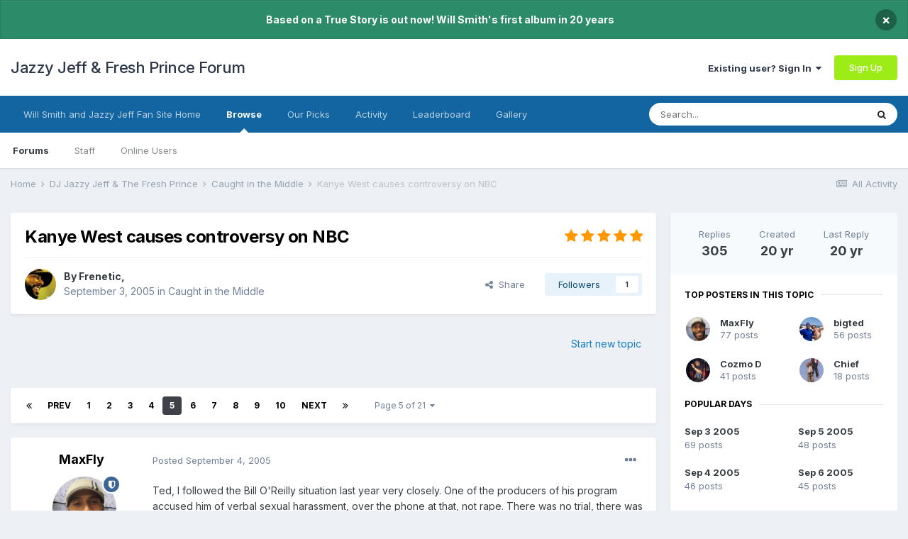

--- FILE ---
content_type: text/html;charset=UTF-8
request_url: https://www.jazzyjefffreshprince.com/forum/topic/5862-kanye-west-causes-controversy-on-nbc/page/5/
body_size: 49711
content:
<!DOCTYPE html>
<html lang="en-US" dir="ltr">
	<head>
		<meta charset="utf-8">
        
		<title>Kanye West causes controversy on NBC - Page 5 - Caught in the Middle - Jazzy Jeff &amp; Fresh Prince Forum</title>
		
			<script>
  (function(i,s,o,g,r,a,m){i['GoogleAnalyticsObject']=r;i[r]=i[r]||function(){
  (i[r].q=i[r].q||[]).push(arguments)},i[r].l=1*new Date();a=s.createElement(o),
  m=s.getElementsByTagName(o)[0];a.async=1;a.src=g;m.parentNode.insertBefore(a,m)
  })(window,document,'script','//www.google-analytics.com/analytics.js','ga');

  ga('create', 'UA-182501-1', 'auto');
  ga('send', 'pageview');

</script>
		
		
		
		

	<meta name="viewport" content="width=device-width, initial-scale=1">


	
	


	<meta name="twitter:card" content="summary" />



	
		
			
				<meta property="og:title" content="Kanye West causes controversy on NBC">
			
		
	

	
		
			
				<meta property="og:type" content="website">
			
		
	

	
		
			
				<meta property="og:url" content="https://www.jazzyjefffreshprince.com/forum/topic/5862-kanye-west-causes-controversy-on-nbc/">
			
		
	

	
		
			
				<meta property="og:updated_time" content="2005-10-10T00:42:44Z">
			
		
	

	
		
			
				<meta property="og:site_name" content="Jazzy Jeff &amp; Fresh Prince Forum">
			
		
	

	
		
			
				<meta property="og:locale" content="en_US">
			
		
	


	
		<link rel="first" href="https://www.jazzyjefffreshprince.com/forum/topic/5862-kanye-west-causes-controversy-on-nbc/" />
	

	
		<link rel="prev" href="https://www.jazzyjefffreshprince.com/forum/topic/5862-kanye-west-causes-controversy-on-nbc/page/4/" />
	

	
		<link rel="next" href="https://www.jazzyjefffreshprince.com/forum/topic/5862-kanye-west-causes-controversy-on-nbc/page/6/" />
	

	
		<link rel="last" href="https://www.jazzyjefffreshprince.com/forum/topic/5862-kanye-west-causes-controversy-on-nbc/page/21/" />
	

	
		<link rel="canonical" href="https://www.jazzyjefffreshprince.com/forum/topic/5862-kanye-west-causes-controversy-on-nbc/page/5/" />
	

<link rel="alternate" type="application/rss+xml" title="Will Smith News" href="https://www.jazzyjefffreshprince.com/forum/rss/1-will-smith-news.xml/" /><link rel="alternate" type="application/rss+xml" title="Will Smith News Copy" href="https://www.jazzyjefffreshprince.com/forum/rss/3-will-smith-news.xml/" /><link rel="alternate" type="application/rss+xml" title="Blog Feed" href="https://www.jazzyjefffreshprince.com/forum/rss/4-blog-feed.xml/" />


<link rel="manifest" href="https://www.jazzyjefffreshprince.com/forum/manifest.webmanifest/">
<meta name="msapplication-config" content="https://www.jazzyjefffreshprince.com/forum/browserconfig.xml/">
<meta name="msapplication-starturl" content="/">
<meta name="application-name" content="Jazzy Jeff & Fresh Prince Forum">
<meta name="apple-mobile-web-app-title" content="Jazzy Jeff & Fresh Prince Forum">

	<meta name="theme-color" content="#ffffff">






	

	
		
			<link rel="icon" sizes="512x512" href="https://www.jazzyjefffreshprince.com/forum/uploads/monthly_2021_06/android-chrome-36x36.png">
		
	

	
		
			<link rel="icon" sizes="512x512" href="https://www.jazzyjefffreshprince.com/forum/uploads/monthly_2021_06/android-chrome-48x48.png">
		
	

	
		
			<link rel="icon" sizes="512x512" href="https://www.jazzyjefffreshprince.com/forum/uploads/monthly_2021_06/android-chrome-72x72.png">
		
	

	
		
			<link rel="icon" sizes="512x512" href="https://www.jazzyjefffreshprince.com/forum/uploads/monthly_2021_06/android-chrome-96x96.png">
		
	

	
		
			<link rel="icon" sizes="512x512" href="https://www.jazzyjefffreshprince.com/forum/uploads/monthly_2021_06/android-chrome-144x144.png">
		
	

	
		
			<link rel="icon" sizes="512x512" href="https://www.jazzyjefffreshprince.com/forum/uploads/monthly_2021_06/android-chrome-192x192.png">
		
	

	
		
			<link rel="icon" sizes="512x512" href="https://www.jazzyjefffreshprince.com/forum/uploads/monthly_2021_06/android-chrome-256x256.png">
		
	

	
		
			<link rel="icon" sizes="512x512" href="https://www.jazzyjefffreshprince.com/forum/uploads/monthly_2021_06/android-chrome-384x384.png">
		
	

	
		
			<link rel="icon" sizes="512x512" href="https://www.jazzyjefffreshprince.com/forum/uploads/monthly_2021_06/android-chrome-512x512.png">
		
	

	
		
			<meta name="msapplication-square70x70logo" content="https://www.jazzyjefffreshprince.com/forum/uploads/monthly_2021_06/msapplication-square70x70logo.png"/>
		
	

	
		
			<meta name="msapplication-TileImage" content="https://www.jazzyjefffreshprince.com/forum/uploads/monthly_2021_06/msapplication-TileImage.png"/>
		
	

	
		
			<meta name="msapplication-square150x150logo" content="https://www.jazzyjefffreshprince.com/forum/uploads/monthly_2021_06/msapplication-square150x150logo.png"/>
		
	

	
		
			<meta name="msapplication-wide310x150logo" content="https://www.jazzyjefffreshprince.com/forum/uploads/monthly_2021_06/msapplication-wide310x150logo.png"/>
		
	

	
		
			<meta name="msapplication-square310x310logo" content="https://www.jazzyjefffreshprince.com/forum/uploads/monthly_2021_06/msapplication-square310x310logo.png"/>
		
	

	
		
			
				<link rel="apple-touch-icon" href="https://www.jazzyjefffreshprince.com/forum/uploads/monthly_2021_06/apple-touch-icon-57x57.png">
			
		
	

	
		
			
				<link rel="apple-touch-icon" sizes="512x512" href="https://www.jazzyjefffreshprince.com/forum/uploads/monthly_2021_06/apple-touch-icon-60x60.png">
			
		
	

	
		
			
				<link rel="apple-touch-icon" sizes="512x512" href="https://www.jazzyjefffreshprince.com/forum/uploads/monthly_2021_06/apple-touch-icon-72x72.png">
			
		
	

	
		
			
				<link rel="apple-touch-icon" sizes="512x512" href="https://www.jazzyjefffreshprince.com/forum/uploads/monthly_2021_06/apple-touch-icon-76x76.png">
			
		
	

	
		
			
				<link rel="apple-touch-icon" sizes="512x512" href="https://www.jazzyjefffreshprince.com/forum/uploads/monthly_2021_06/apple-touch-icon-114x114.png">
			
		
	

	
		
			
				<link rel="apple-touch-icon" sizes="512x512" href="https://www.jazzyjefffreshprince.com/forum/uploads/monthly_2021_06/apple-touch-icon-120x120.png">
			
		
	

	
		
			
				<link rel="apple-touch-icon" sizes="512x512" href="https://www.jazzyjefffreshprince.com/forum/uploads/monthly_2021_06/apple-touch-icon-144x144.png">
			
		
	

	
		
			
				<link rel="apple-touch-icon" sizes="512x512" href="https://www.jazzyjefffreshprince.com/forum/uploads/monthly_2021_06/apple-touch-icon-152x152.png">
			
		
	

	
		
			
				<link rel="apple-touch-icon" sizes="512x512" href="https://www.jazzyjefffreshprince.com/forum/uploads/monthly_2021_06/apple-touch-icon-180x180.png">
			
		
	





<link rel="preload" href="//www.jazzyjefffreshprince.com/forum/applications/core/interface/font/fontawesome-webfont.woff2?v=4.7.0" as="font" crossorigin="anonymous">
		


	
		<link href="https://fonts.googleapis.com/css?family=Inter:300,300i,400,400i,500,700,700i" rel="stylesheet" referrerpolicy="origin">
	



	<link rel='stylesheet' href='https://www.jazzyjefffreshprince.com/forum/uploads/css_built_1/341e4a57816af3ba440d891ca87450ff_framework.css?v=00827e20731661590678' media='all'>

	<link rel='stylesheet' href='https://www.jazzyjefffreshprince.com/forum/uploads/css_built_1/05e81b71abe4f22d6eb8d1a929494829_responsive.css?v=00827e20731661590678' media='all'>

	<link rel='stylesheet' href='https://www.jazzyjefffreshprince.com/forum/uploads/css_built_1/90eb5adf50a8c640f633d47fd7eb1778_core.css?v=00827e20731661590678' media='all'>

	<link rel='stylesheet' href='https://www.jazzyjefffreshprince.com/forum/uploads/css_built_1/5a0da001ccc2200dc5625c3f3934497d_core_responsive.css?v=00827e20731661590678' media='all'>

	<link rel='stylesheet' href='https://www.jazzyjefffreshprince.com/forum/uploads/css_built_1/62e269ced0fdab7e30e026f1d30ae516_forums.css?v=00827e20731661590678' media='all'>

	<link rel='stylesheet' href='https://www.jazzyjefffreshprince.com/forum/uploads/css_built_1/76e62c573090645fb99a15a363d8620e_forums_responsive.css?v=00827e20731661590678' media='all'>

	<link rel='stylesheet' href='https://www.jazzyjefffreshprince.com/forum/uploads/css_built_1/ebdea0c6a7dab6d37900b9190d3ac77b_topics.css?v=00827e20731661590678' media='all'>





<link rel='stylesheet' href='https://www.jazzyjefffreshprince.com/forum/uploads/css_built_1/258adbb6e4f3e83cd3b355f84e3fa002_custom.css?v=00827e20731661590678' media='all'>




		
		

	</head>
	<body class='ipsApp ipsApp_front ipsJS_none ipsClearfix' data-controller='core.front.core.app' data-message="" data-pageApp='forums' data-pageLocation='front' data-pageModule='forums' data-pageController='topic' data-pageID='5862'  >
		
        

        

		  <a href='#ipsLayout_mainArea' class='ipsHide' title='Go to main content on this page' accesskey='m'>Jump to content</a>
		<div id='ipsLayout_header' class='ipsClearfix'>
			



<div class='cAnnouncements' data-controller="core.front.core.announcementBanner" >
	
	<div class='cAnnouncementPageTop ipsJS_hide ipsAnnouncement ipsMessage_success' data-announcementId="5">
        
        <span>Based on a True Story is out now! Will Smith&#039;s first album in 20 years</span>
        

		<a href='#' data-role="dismissAnnouncement">×</a>
	</div>
	
</div>



			<header>
				<div class='ipsLayout_container'>
					

<a href='https://www.jazzyjefffreshprince.com/forum/' id='elSiteTitle' accesskey='1'>Jazzy Jeff & Fresh Prince Forum</a>

					
						

	<ul id='elUserNav' class='ipsList_inline cSignedOut ipsResponsive_showDesktop'>
		
		<li id='elSignInLink'>
			<a href='https://www.jazzyjefffreshprince.com/forum/login/' data-ipsMenu-closeOnClick="false" data-ipsMenu id='elUserSignIn'>
				Existing user? Sign In &nbsp;<i class='fa fa-caret-down'></i>
			</a>
			
<div id='elUserSignIn_menu' class='ipsMenu ipsMenu_auto ipsHide'>
	<form accept-charset='utf-8' method='post' action='https://www.jazzyjefffreshprince.com/forum/login/'>
		<input type="hidden" name="csrfKey" value="bd85540b44f827039dfca7cb8e85461c">
		<input type="hidden" name="ref" value="aHR0cHM6Ly93d3cuamF6enlqZWZmZnJlc2hwcmluY2UuY29tL2ZvcnVtL3RvcGljLzU4NjIta2FueWUtd2VzdC1jYXVzZXMtY29udHJvdmVyc3ktb24tbmJjL3BhZ2UvNS8=">
		<div data-role="loginForm">
			
			
			
				<div class='ipsColumns ipsColumns_noSpacing'>
					<div class='ipsColumn ipsColumn_wide' id='elUserSignIn_internal'>
						
<div class="ipsPad ipsForm ipsForm_vertical">
	<h4 class="ipsType_sectionHead">Sign In</h4>
	<br><br>
	<ul class='ipsList_reset'>
		<li class="ipsFieldRow ipsFieldRow_noLabel ipsFieldRow_fullWidth">
			
			
				<input type="text" placeholder="Display Name or Email Address" name="auth" autocomplete="email">
			
		</li>
		<li class="ipsFieldRow ipsFieldRow_noLabel ipsFieldRow_fullWidth">
			<input type="password" placeholder="Password" name="password" autocomplete="current-password">
		</li>
		<li class="ipsFieldRow ipsFieldRow_checkbox ipsClearfix">
			<span class="ipsCustomInput">
				<input type="checkbox" name="remember_me" id="remember_me_checkbox" value="1" checked aria-checked="true">
				<span></span>
			</span>
			<div class="ipsFieldRow_content">
				<label class="ipsFieldRow_label" for="remember_me_checkbox">Remember me</label>
				<span class="ipsFieldRow_desc">Not recommended on shared computers</span>
			</div>
		</li>
		<li class="ipsFieldRow ipsFieldRow_fullWidth">
			<button type="submit" name="_processLogin" value="usernamepassword" class="ipsButton ipsButton_primary ipsButton_small" id="elSignIn_submit">Sign In</button>
			
				<p class="ipsType_right ipsType_small">
					
						<a href='https://www.jazzyjefffreshprince.com/forum/lostpassword/' data-ipsDialog data-ipsDialog-title='Forgot your password?'>
					
					Forgot your password?</a>
				</p>
			
		</li>
	</ul>
</div>
					</div>
					<div class='ipsColumn ipsColumn_wide'>
						<div class='ipsPadding' id='elUserSignIn_external'>
							<div class='ipsAreaBackground_light ipsPadding:half'>
								
									<p class='ipsType_reset ipsType_small ipsType_center'><strong>Or sign in with one of these services</strong></p>
								
								
									<div class='ipsType_center ipsMargin_top:half'>
										

<button type="submit" name="_processLogin" value="4" class='ipsButton ipsButton_verySmall ipsButton_fullWidth ipsSocial ipsSocial_facebook' style="background-color: #3a579a">
	
		<span class='ipsSocial_icon'>
			
				<i class='fa fa-facebook-official'></i>
			
		</span>
		<span class='ipsSocial_text'>Sign in with Facebook</span>
	
</button>
									</div>
								
									<div class='ipsType_center ipsMargin_top:half'>
										

<button type="submit" name="_processLogin" value="8" class='ipsButton ipsButton_verySmall ipsButton_fullWidth ipsSocial ipsSocial_google' style="background-color: #4285F4">
	
		<span class='ipsSocial_icon'>
			
				<i class='fa fa-google'></i>
			
		</span>
		<span class='ipsSocial_text'>Sign in with Google</span>
	
</button>
									</div>
								
							</div>
						</div>
					</div>
				</div>
			
		</div>
	</form>
</div>
		</li>
		
			<li>
				
					<a href='https://www.jazzyjefffreshprince.com/forum/register/' data-ipsDialog data-ipsDialog-size='narrow' data-ipsDialog-title='Sign Up' id='elRegisterButton' class='ipsButton ipsButton_normal ipsButton_primary'>Sign Up</a>
				
			</li>
		
	</ul>

						
<ul class='ipsMobileHamburger ipsList_reset ipsResponsive_hideDesktop'>
	<li data-ipsDrawer data-ipsDrawer-drawerElem='#elMobileDrawer'>
		<a href='#'>
			
			
				
			
			
			
			<i class='fa fa-navicon'></i>
		</a>
	</li>
</ul>
					
				</div>
			</header>
			

	<nav data-controller='core.front.core.navBar' class=' ipsResponsive_showDesktop'>
		<div class='ipsNavBar_primary ipsLayout_container '>
			<ul data-role="primaryNavBar" class='ipsClearfix'>
				


	
		
		
		<li  id='elNavSecondary_30' data-role="navBarItem" data-navApp="core" data-navExt="CustomItem">
			
			
				<a href="http://www.jazzyjefffreshprince.com"  data-navItem-id="30" >
					Will Smith and Jazzy Jeff Fan Site Home<span class='ipsNavBar_active__identifier'></span>
				</a>
			
			
		</li>
	
	

	
		
		
			
		
		<li class='ipsNavBar_active' data-active id='elNavSecondary_1' data-role="navBarItem" data-navApp="core" data-navExt="CustomItem">
			
			
				<a href="https://www.jazzyjefffreshprince.com/forum/"  data-navItem-id="1" data-navDefault>
					Browse<span class='ipsNavBar_active__identifier'></span>
				</a>
			
			
				<ul class='ipsNavBar_secondary ' data-role='secondaryNavBar'>
					


	
		
		
			
		
		<li class='ipsNavBar_active' data-active id='elNavSecondary_3' data-role="navBarItem" data-navApp="forums" data-navExt="Forums">
			
			
				<a href="https://www.jazzyjefffreshprince.com/forum/"  data-navItem-id="3" data-navDefault>
					Forums<span class='ipsNavBar_active__identifier'></span>
				</a>
			
			
		</li>
	
	

	
		
		
		<li  id='elNavSecondary_5' data-role="navBarItem" data-navApp="core" data-navExt="StaffDirectory">
			
			
				<a href="https://www.jazzyjefffreshprince.com/forum/staff/"  data-navItem-id="5" >
					Staff<span class='ipsNavBar_active__identifier'></span>
				</a>
			
			
		</li>
	
	

	
		
		
		<li  id='elNavSecondary_6' data-role="navBarItem" data-navApp="core" data-navExt="OnlineUsers">
			
			
				<a href="https://www.jazzyjefffreshprince.com/forum/online/"  data-navItem-id="6" >
					Online Users<span class='ipsNavBar_active__identifier'></span>
				</a>
			
			
		</li>
	
	

					<li class='ipsHide' id='elNavigationMore_1' data-role='navMore'>
						<a href='#' data-ipsMenu data-ipsMenu-appendTo='#elNavigationMore_1' id='elNavigationMore_1_dropdown'>More <i class='fa fa-caret-down'></i></a>
						<ul class='ipsHide ipsMenu ipsMenu_auto' id='elNavigationMore_1_dropdown_menu' data-role='moreDropdown'></ul>
					</li>
				</ul>
			
		</li>
	
	

	
		
		
		<li  id='elNavSecondary_27' data-role="navBarItem" data-navApp="core" data-navExt="Promoted">
			
			
				<a href="https://www.jazzyjefffreshprince.com/forum/ourpicks/"  data-navItem-id="27" >
					Our Picks<span class='ipsNavBar_active__identifier'></span>
				</a>
			
			
		</li>
	
	

	
		
		
		<li  id='elNavSecondary_2' data-role="navBarItem" data-navApp="core" data-navExt="CustomItem">
			
			
				<a href="https://www.jazzyjefffreshprince.com/forum/discover/"  data-navItem-id="2" >
					Activity<span class='ipsNavBar_active__identifier'></span>
				</a>
			
			
				<ul class='ipsNavBar_secondary ipsHide' data-role='secondaryNavBar'>
					


	
		
		
		<li  id='elNavSecondary_7' data-role="navBarItem" data-navApp="core" data-navExt="AllActivity">
			
			
				<a href="https://www.jazzyjefffreshprince.com/forum/discover/"  data-navItem-id="7" >
					All Activity<span class='ipsNavBar_active__identifier'></span>
				</a>
			
			
		</li>
	
	

	
		
		
		<li  id='elNavSecondary_8' data-role="navBarItem" data-navApp="core" data-navExt="YourActivityStreams">
			
			
				<a href="#"  data-navItem-id="8" >
					My Activity Streams<span class='ipsNavBar_active__identifier'></span>
				</a>
			
			
		</li>
	
	

	
		
		
		<li  id='elNavSecondary_9' data-role="navBarItem" data-navApp="core" data-navExt="YourActivityStreamsItem">
			
			
				<a href="https://www.jazzyjefffreshprince.com/forum/discover/unread/"  data-navItem-id="9" >
					Unread Content<span class='ipsNavBar_active__identifier'></span>
				</a>
			
			
		</li>
	
	

	
		
		
		<li  id='elNavSecondary_10' data-role="navBarItem" data-navApp="core" data-navExt="YourActivityStreamsItem">
			
			
				<a href="https://www.jazzyjefffreshprince.com/forum/discover/content-started/"  data-navItem-id="10" >
					Content I Started<span class='ipsNavBar_active__identifier'></span>
				</a>
			
			
		</li>
	
	

	
		
		
		<li  id='elNavSecondary_11' data-role="navBarItem" data-navApp="core" data-navExt="Search">
			
			
				<a href="https://www.jazzyjefffreshprince.com/forum/search/"  data-navItem-id="11" >
					Search<span class='ipsNavBar_active__identifier'></span>
				</a>
			
			
		</li>
	
	

					<li class='ipsHide' id='elNavigationMore_2' data-role='navMore'>
						<a href='#' data-ipsMenu data-ipsMenu-appendTo='#elNavigationMore_2' id='elNavigationMore_2_dropdown'>More <i class='fa fa-caret-down'></i></a>
						<ul class='ipsHide ipsMenu ipsMenu_auto' id='elNavigationMore_2_dropdown_menu' data-role='moreDropdown'></ul>
					</li>
				</ul>
			
		</li>
	
	

	
		
		
		<li  id='elNavSecondary_29' data-role="navBarItem" data-navApp="core" data-navExt="Leaderboard">
			
			
				<a href="https://www.jazzyjefffreshprince.com/forum/leaderboard/"  data-navItem-id="29" >
					Leaderboard<span class='ipsNavBar_active__identifier'></span>
				</a>
			
			
		</li>
	
	

	
		
		
		<li  id='elNavSecondary_16' data-role="navBarItem" data-navApp="gallery" data-navExt="Gallery">
			
			
				<a href="https://www.jazzyjefffreshprince.com/forum/gallery/"  data-navItem-id="16" >
					Gallery<span class='ipsNavBar_active__identifier'></span>
				</a>
			
			
		</li>
	
	

				<li class='ipsHide' id='elNavigationMore' data-role='navMore'>
					<a href='#' data-ipsMenu data-ipsMenu-appendTo='#elNavigationMore' id='elNavigationMore_dropdown'>More</a>
					<ul class='ipsNavBar_secondary ipsHide' data-role='secondaryNavBar'>
						<li class='ipsHide' id='elNavigationMore_more' data-role='navMore'>
							<a href='#' data-ipsMenu data-ipsMenu-appendTo='#elNavigationMore_more' id='elNavigationMore_more_dropdown'>More <i class='fa fa-caret-down'></i></a>
							<ul class='ipsHide ipsMenu ipsMenu_auto' id='elNavigationMore_more_dropdown_menu' data-role='moreDropdown'></ul>
						</li>
					</ul>
				</li>
			</ul>
			

	<div id="elSearchWrapper">
		<div id='elSearch' data-controller="core.front.core.quickSearch">
			<form accept-charset='utf-8' action='//www.jazzyjefffreshprince.com/forum/search/?do=quicksearch' method='post'>
                <input type='search' id='elSearchField' placeholder='Search...' name='q' autocomplete='off' aria-label='Search'>
                <details class='cSearchFilter'>
                    <summary class='cSearchFilter__text'></summary>
                    <ul class='cSearchFilter__menu'>
                        
                        <li><label><input type="radio" name="type" value="all" ><span class='cSearchFilter__menuText'>Everywhere</span></label></li>
                        
                            
                                <li><label><input type="radio" name="type" value='contextual_{&quot;type&quot;:&quot;forums_topic&quot;,&quot;nodes&quot;:11}' checked><span class='cSearchFilter__menuText'>This Forum</span></label></li>
                            
                                <li><label><input type="radio" name="type" value='contextual_{&quot;type&quot;:&quot;forums_topic&quot;,&quot;item&quot;:5862}' checked><span class='cSearchFilter__menuText'>This Topic</span></label></li>
                            
                        
                        
                            <li><label><input type="radio" name="type" value="forums_topic"><span class='cSearchFilter__menuText'>Topics</span></label></li>
                        
                            <li><label><input type="radio" name="type" value="calendar_event"><span class='cSearchFilter__menuText'>Events</span></label></li>
                        
                            <li><label><input type="radio" name="type" value="blog_entry"><span class='cSearchFilter__menuText'>Blog Entries</span></label></li>
                        
                            <li><label><input type="radio" name="type" value="cms_pages_pageitem"><span class='cSearchFilter__menuText'>Pages</span></label></li>
                        
                            <li><label><input type="radio" name="type" value="gallery_image"><span class='cSearchFilter__menuText'>Images</span></label></li>
                        
                            <li><label><input type="radio" name="type" value="gallery_album_item"><span class='cSearchFilter__menuText'>Albums</span></label></li>
                        
                            <li><label><input type="radio" name="type" value="core_members"><span class='cSearchFilter__menuText'>Members</span></label></li>
                        
                    </ul>
                </details>
				<button class='cSearchSubmit' type="submit" aria-label='Search'><i class="fa fa-search"></i></button>
			</form>
		</div>
	</div>

		</div>
	</nav>

			
<ul id='elMobileNav' class='ipsResponsive_hideDesktop' data-controller='core.front.core.mobileNav'>
	
		
			
			
				
				
			
				
					<li id='elMobileBreadcrumb'>
						<a href='https://www.jazzyjefffreshprince.com/forum/forum/11-caught-in-the-middle/'>
							<span>Caught in the Middle</span>
						</a>
					</li>
				
				
			
				
				
			
		
	
	
	
	<li >
		<a data-action="defaultStream" href='https://www.jazzyjefffreshprince.com/forum/discover/'><i class="fa fa-newspaper-o" aria-hidden="true"></i></a>
	</li>

	

	
		<li class='ipsJS_show'>
			<a href='https://www.jazzyjefffreshprince.com/forum/search/'><i class='fa fa-search'></i></a>
		</li>
	
</ul>
		</div>
		<main id='ipsLayout_body' class='ipsLayout_container'>
			<div id='ipsLayout_contentArea'>
				<div id='ipsLayout_contentWrapper'>
					
<nav class='ipsBreadcrumb ipsBreadcrumb_top ipsFaded_withHover'>
	

	<ul class='ipsList_inline ipsPos_right'>
		
		<li >
			<a data-action="defaultStream" class='ipsType_light '  href='https://www.jazzyjefffreshprince.com/forum/discover/'><i class="fa fa-newspaper-o" aria-hidden="true"></i> <span>All Activity</span></a>
		</li>
		
	</ul>

	<ul data-role="breadcrumbList">
		<li>
			<a title="Home" href='https://www.jazzyjefffreshprince.com/forum/'>
				<span>Home <i class='fa fa-angle-right'></i></span>
			</a>
		</li>
		
		
			<li>
				
					<a href='https://www.jazzyjefffreshprince.com/forum/forum/18-dj-jazzy-jeff-the-fresh-prince/'>
						<span>DJ Jazzy Jeff &amp; The Fresh Prince <i class='fa fa-angle-right' aria-hidden="true"></i></span>
					</a>
				
			</li>
		
			<li>
				
					<a href='https://www.jazzyjefffreshprince.com/forum/forum/11-caught-in-the-middle/'>
						<span>Caught in the Middle <i class='fa fa-angle-right' aria-hidden="true"></i></span>
					</a>
				
			</li>
		
			<li>
				
					Kanye West causes controversy on NBC
				
			</li>
		
	</ul>
</nav>
					
					<div id='ipsLayout_mainArea'>
						
						
						
						

	




						



<div class="ipsPageHeader ipsResponsive_pull ipsBox ipsPadding sm:ipsPadding:half ipsMargin_bottom">
		
	
	<div class="ipsFlex ipsFlex-ai:center ipsFlex-fw:wrap ipsGap:4">
		<div class="ipsFlex-flex:11">
			<h1 class="ipsType_pageTitle ipsContained_container">
				

				
				
					<span class="ipsType_break ipsContained">
						<span>Kanye West causes controversy on NBC</span>
					</span>
				
			</h1>
			
			
		</div>
		
			<div class="ipsFlex-flex:00 ipsType_light">
				
				
<div  class='ipsClearfix ipsRating  ipsRating_veryLarge'>
	
	<ul class='ipsRating_collective'>
		
			
				<li class='ipsRating_on'>
					<i class='fa fa-star'></i>
				</li>
			
		
			
				<li class='ipsRating_on'>
					<i class='fa fa-star'></i>
				</li>
			
		
			
				<li class='ipsRating_on'>
					<i class='fa fa-star'></i>
				</li>
			
		
			
				<li class='ipsRating_on'>
					<i class='fa fa-star'></i>
				</li>
			
		
			
				<li class='ipsRating_on'>
					<i class='fa fa-star'></i>
				</li>
			
		
	</ul>
</div>
			</div>
		
	</div>
	<hr class="ipsHr">
	<div class="ipsPageHeader__meta ipsFlex ipsFlex-jc:between ipsFlex-ai:center ipsFlex-fw:wrap ipsGap:3">
		<div class="ipsFlex-flex:11">
			<div class="ipsPhotoPanel ipsPhotoPanel_mini ipsPhotoPanel_notPhone ipsClearfix">
				


	<a href="https://www.jazzyjefffreshprince.com/forum/profile/137-frenetic/" rel="nofollow" data-ipsHover data-ipsHover-width="370" data-ipsHover-target="https://www.jazzyjefffreshprince.com/forum/profile/137-frenetic/?do=hovercard" class="ipsUserPhoto ipsUserPhoto_mini" title="Go to Frenetic's profile">
		<img src='https://www.jazzyjefffreshprince.com/forum/uploads/av-137.jpg' alt='Frenetic' loading="lazy">
	</a>

				<div>
					<p class="ipsType_reset ipsType_blendLinks">
						<span class="ipsType_normal">
						
							<strong>By 


<a href='https://www.jazzyjefffreshprince.com/forum/profile/137-frenetic/' rel="nofollow" data-ipsHover data-ipsHover-width='370' data-ipsHover-target='https://www.jazzyjefffreshprince.com/forum/profile/137-frenetic/?do=hovercard&amp;referrer=https%253A%252F%252Fwww.jazzyjefffreshprince.com%252Fforum%252Ftopic%252F5862-kanye-west-causes-controversy-on-nbc%252Fpage%252F5%252F' title="Go to Frenetic's profile" class="ipsType_break">Frenetic</a>, </strong><br>
							<span class="ipsType_light"><time datetime='2005-09-03T09:58:13Z' title='09/03/2005 09:58  AM' data-short='20 yr'>September 3, 2005</time> in <a href="https://www.jazzyjefffreshprince.com/forum/forum/11-caught-in-the-middle/">Caught in the Middle</a></span>
						
						</span>
					</p>
				</div>
			</div>
		</div>
		
			<div class="ipsFlex-flex:01 ipsResponsive_hidePhone">
				<div class="ipsFlex ipsFlex-ai:center ipsFlex-jc:center ipsGap:3 ipsGap_row:0">
					
						


    <a href='#elShareItem_16694210_menu' id='elShareItem_16694210' data-ipsMenu class='ipsShareButton ipsButton ipsButton_verySmall ipsButton_link ipsButton_link--light'>
        <span><i class='fa fa-share-alt'></i></span> &nbsp;Share
    </a>

    <div class='ipsPadding ipsMenu ipsMenu_auto ipsHide' id='elShareItem_16694210_menu' data-controller="core.front.core.sharelink">
        <ul class='ipsList_inline'>
            
                <li>
<a href="http://www.linkedin.com/shareArticle?mini=true&amp;url=https%3A%2F%2Fwww.jazzyjefffreshprince.com%2Fforum%2Ftopic%2F5862-kanye-west-causes-controversy-on-nbc%2F&amp;title=Kanye+West+causes+controversy+on+NBC" rel="nofollow noopener" class="cShareLink cShareLink_linkedin" target="_blank" data-role="shareLink" title='Share on LinkedIn' data-ipsTooltip>
	<i class="fa fa-linkedin"></i>
</a></li>
            
                <li>
<a href="http://twitter.com/share?url=https%3A%2F%2Fwww.jazzyjefffreshprince.com%2Fforum%2Ftopic%2F5862-kanye-west-causes-controversy-on-nbc%2F" class="cShareLink cShareLink_twitter" target="_blank" data-role="shareLink" title='Share on Twitter' data-ipsTooltip rel='nofollow noopener'>
	<i class="fa fa-twitter"></i>
</a></li>
            
                <li>
<a href="https://www.facebook.com/sharer/sharer.php?u=https%3A%2F%2Fwww.jazzyjefffreshprince.com%2Fforum%2Ftopic%2F5862-kanye-west-causes-controversy-on-nbc%2F" class="cShareLink cShareLink_facebook" target="_blank" data-role="shareLink" title='Share on Facebook' data-ipsTooltip rel='noopener nofollow'>
	<i class="fa fa-facebook"></i>
</a></li>
            
                <li>
<a href="http://www.reddit.com/submit?url=https%3A%2F%2Fwww.jazzyjefffreshprince.com%2Fforum%2Ftopic%2F5862-kanye-west-causes-controversy-on-nbc%2F&amp;title=Kanye+West+causes+controversy+on+NBC" rel="nofollow noopener" class="cShareLink cShareLink_reddit" target="_blank" title='Share on Reddit' data-ipsTooltip>
	<i class="fa fa-reddit"></i>
</a></li>
            
                <li>
<a href="mailto:?subject=Kanye%20West%20causes%20controversy%20on%20NBC&body=https%3A%2F%2Fwww.jazzyjefffreshprince.com%2Fforum%2Ftopic%2F5862-kanye-west-causes-controversy-on-nbc%2F" rel='nofollow' class='cShareLink cShareLink_email' title='Share via email' data-ipsTooltip>
	<i class="fa fa-envelope"></i>
</a></li>
            
                <li>
<a href="http://pinterest.com/pin/create/button/?url=https://www.jazzyjefffreshprince.com/forum/topic/5862-kanye-west-causes-controversy-on-nbc/&amp;media=" class="cShareLink cShareLink_pinterest" rel="nofollow noopener" target="_blank" data-role="shareLink" title='Share on Pinterest' data-ipsTooltip>
	<i class="fa fa-pinterest"></i>
</a></li>
            
        </ul>
        
            <hr class='ipsHr'>
            <button class='ipsHide ipsButton ipsButton_verySmall ipsButton_light ipsButton_fullWidth ipsMargin_top:half' data-controller='core.front.core.webshare' data-role='webShare' data-webShareTitle='Kanye West causes controversy on NBC' data-webShareText='Kanye West causes controversy on NBC' data-webShareUrl='https://www.jazzyjefffreshprince.com/forum/topic/5862-kanye-west-causes-controversy-on-nbc/'>More sharing options...</button>
        
    </div>

					
					



					

<div data-followApp='forums' data-followArea='topic' data-followID='5862' data-controller='core.front.core.followButton'>
	

	<a href='https://www.jazzyjefffreshprince.com/forum/login/' rel="nofollow" class="ipsFollow ipsPos_middle ipsButton ipsButton_light ipsButton_verySmall " data-role="followButton" data-ipsTooltip title='Sign in to follow this'>
		<span>Followers</span>
		<span class='ipsCommentCount'>1</span>
	</a>

</div>
				</div>
			</div>
					
	</div>
	
	
</div>






<div class="ipsClearfix">
	<ul class="ipsToolList ipsToolList_horizontal ipsClearfix ipsSpacer_both ipsResponsive_hidePhone">
		
		
			<li class="ipsResponsive_hidePhone">
				
					<a href="https://www.jazzyjefffreshprince.com/forum/forum/11-caught-in-the-middle/?do=add" rel="nofollow" class="ipsButton ipsButton_link ipsButton_medium ipsButton_fullWidth" title="Start a new topic in this forum">Start new topic</a>
				
			</li>
		
		
	</ul>
</div>

<div id="comments" data-controller="core.front.core.commentFeed,forums.front.topic.view, core.front.core.ignoredComments" data-autopoll data-baseurl="https://www.jazzyjefffreshprince.com/forum/topic/5862-kanye-west-causes-controversy-on-nbc/"  data-feedid="topic-5862" class="cTopic ipsClear ipsSpacer_top">
	
			

				<div class="ipsBox ipsResponsive_pull ipsPadding:half ipsClearfix ipsClear ipsMargin_bottom">
					
					
						


	
	<ul class='ipsPagination' id='elPagination_f31bd302d0fb46a047942d630fd5a41c_2042505583' data-ipsPagination-seoPagination='true' data-pages='21' data-ipsPagination  data-ipsPagination-pages="21" data-ipsPagination-perPage='15'>
		
			
				<li class='ipsPagination_first'><a href='https://www.jazzyjefffreshprince.com/forum/topic/5862-kanye-west-causes-controversy-on-nbc/#comments' rel="first" data-page='1' data-ipsTooltip title='First page'><i class='fa fa-angle-double-left'></i></a></li>
				<li class='ipsPagination_prev'><a href='https://www.jazzyjefffreshprince.com/forum/topic/5862-kanye-west-causes-controversy-on-nbc/page/4/#comments' rel="prev" data-page='4' data-ipsTooltip title='Previous page'>Prev</a></li>
				
					<li class='ipsPagination_page'><a href='https://www.jazzyjefffreshprince.com/forum/topic/5862-kanye-west-causes-controversy-on-nbc/#comments' data-page='1'>1</a></li>
				
					<li class='ipsPagination_page'><a href='https://www.jazzyjefffreshprince.com/forum/topic/5862-kanye-west-causes-controversy-on-nbc/page/2/#comments' data-page='2'>2</a></li>
				
					<li class='ipsPagination_page'><a href='https://www.jazzyjefffreshprince.com/forum/topic/5862-kanye-west-causes-controversy-on-nbc/page/3/#comments' data-page='3'>3</a></li>
				
					<li class='ipsPagination_page'><a href='https://www.jazzyjefffreshprince.com/forum/topic/5862-kanye-west-causes-controversy-on-nbc/page/4/#comments' data-page='4'>4</a></li>
				
			
			<li class='ipsPagination_page ipsPagination_active'><a href='https://www.jazzyjefffreshprince.com/forum/topic/5862-kanye-west-causes-controversy-on-nbc/page/5/#comments' data-page='5'>5</a></li>
			
				
					<li class='ipsPagination_page'><a href='https://www.jazzyjefffreshprince.com/forum/topic/5862-kanye-west-causes-controversy-on-nbc/page/6/#comments' data-page='6'>6</a></li>
				
					<li class='ipsPagination_page'><a href='https://www.jazzyjefffreshprince.com/forum/topic/5862-kanye-west-causes-controversy-on-nbc/page/7/#comments' data-page='7'>7</a></li>
				
					<li class='ipsPagination_page'><a href='https://www.jazzyjefffreshprince.com/forum/topic/5862-kanye-west-causes-controversy-on-nbc/page/8/#comments' data-page='8'>8</a></li>
				
					<li class='ipsPagination_page'><a href='https://www.jazzyjefffreshprince.com/forum/topic/5862-kanye-west-causes-controversy-on-nbc/page/9/#comments' data-page='9'>9</a></li>
				
					<li class='ipsPagination_page'><a href='https://www.jazzyjefffreshprince.com/forum/topic/5862-kanye-west-causes-controversy-on-nbc/page/10/#comments' data-page='10'>10</a></li>
				
				<li class='ipsPagination_next'><a href='https://www.jazzyjefffreshprince.com/forum/topic/5862-kanye-west-causes-controversy-on-nbc/page/6/#comments' rel="next" data-page='6' data-ipsTooltip title='Next page'>Next</a></li>
				<li class='ipsPagination_last'><a href='https://www.jazzyjefffreshprince.com/forum/topic/5862-kanye-west-causes-controversy-on-nbc/page/21/#comments' rel="last" data-page='21' data-ipsTooltip title='Last page'><i class='fa fa-angle-double-right'></i></a></li>
			
			
				<li class='ipsPagination_pageJump'>
					<a href='#' data-ipsMenu data-ipsMenu-closeOnClick='false' data-ipsMenu-appendTo='#elPagination_f31bd302d0fb46a047942d630fd5a41c_2042505583' id='elPagination_f31bd302d0fb46a047942d630fd5a41c_2042505583_jump'>Page 5 of 21 &nbsp;<i class='fa fa-caret-down'></i></a>
					<div class='ipsMenu ipsMenu_narrow ipsPadding ipsHide' id='elPagination_f31bd302d0fb46a047942d630fd5a41c_2042505583_jump_menu'>
						<form accept-charset='utf-8' method='post' action='https://www.jazzyjefffreshprince.com/forum/topic/5862-kanye-west-causes-controversy-on-nbc/#comments' data-role="pageJump" data-baseUrl='#'>
							<ul class='ipsForm ipsForm_horizontal'>
								<li class='ipsFieldRow'>
									<input type='number' min='1' max='21' placeholder='Page number' class='ipsField_fullWidth' name='page'>
								</li>
								<li class='ipsFieldRow ipsFieldRow_fullWidth'>
									<input type='submit' class='ipsButton_fullWidth ipsButton ipsButton_verySmall ipsButton_primary' value='Go'>
								</li>
							</ul>
						</form>
					</div>
				</li>
			
		
	</ul>

					
				</div>
			
	

	

<div data-controller='core.front.core.recommendedComments' data-url='https://www.jazzyjefffreshprince.com/forum/topic/5862-kanye-west-causes-controversy-on-nbc/?recommended=comments' class='ipsRecommendedComments ipsHide'>
	<div data-role="recommendedComments">
		<h2 class='ipsType_sectionHead ipsType_large ipsType_bold ipsMargin_bottom'>Recommended Posts</h2>
		
	</div>
</div>
	
	<div id="elPostFeed" data-role="commentFeed" data-controller="core.front.core.moderation" >
		<form action="https://www.jazzyjefffreshprince.com/forum/topic/5862-kanye-west-causes-controversy-on-nbc/page/5/?csrfKey=bd85540b44f827039dfca7cb8e85461c&amp;do=multimodComment" method="post" data-ipspageaction data-role="moderationTools">
			
			
				

					

					
					



<a id='comment-89341'></a>
<article  id='elComment_89341' class='cPost ipsBox ipsResponsive_pull  ipsComment  ipsComment_parent ipsClearfix ipsClear ipsColumns ipsColumns_noSpacing ipsColumns_collapsePhone    '>
	

	

	<div class='cAuthorPane_mobile ipsResponsive_showPhone'>
		<div class='cAuthorPane_photo'>
			<div class='cAuthorPane_photoWrap'>
				


	<a href="https://www.jazzyjefffreshprince.com/forum/profile/626-maxfly/" rel="nofollow" data-ipsHover data-ipsHover-width="370" data-ipsHover-target="https://www.jazzyjefffreshprince.com/forum/profile/626-maxfly/?do=hovercard" class="ipsUserPhoto ipsUserPhoto_large" title="Go to MaxFly's profile">
		<img src='https://www.jazzyjefffreshprince.com/forum/uploads/monthly_2020_01/D.thumb.jpg.ebac32de987ecc482245464f85b42895.jpg' alt='MaxFly' loading="lazy">
	</a>

				
				<span class="cAuthorPane_badge cAuthorPane_badge--moderator" data-ipsTooltip title="MaxFly is a moderator"></span>
				
				
					<a href="https://www.jazzyjefffreshprince.com/forum/profile/626-maxfly/badges/" rel="nofollow">
						
<img src='https://www.jazzyjefffreshprince.com/forum/uploads/monthly_2021_06/1_Newbie.svg' loading="lazy" alt="Newbie" class="cAuthorPane_badge cAuthorPane_badge--rank ipsOutline ipsOutline:2px" data-ipsTooltip title="Rank: Newbie (1/14)">
					</a>
				
			</div>
		</div>
		<div class='cAuthorPane_content'>
			<h3 class='ipsType_sectionHead cAuthorPane_author ipsType_break ipsType_blendLinks ipsFlex ipsFlex-ai:center'>
				


<a href='https://www.jazzyjefffreshprince.com/forum/profile/626-maxfly/' rel="nofollow" data-ipsHover data-ipsHover-width='370' data-ipsHover-target='https://www.jazzyjefffreshprince.com/forum/profile/626-maxfly/?do=hovercard&amp;referrer=https%253A%252F%252Fwww.jazzyjefffreshprince.com%252Fforum%252Ftopic%252F5862-kanye-west-causes-controversy-on-nbc%252Fpage%252F5%252F' title="Go to MaxFly's profile" class="ipsType_break"><span style='color:#'>MaxFly</span></a>
			</h3>
			<div class='ipsType_light ipsType_reset'>
				<a href='https://www.jazzyjefffreshprince.com/forum/topic/5862-kanye-west-causes-controversy-on-nbc/?do=findComment&amp;comment=89341' rel="nofollow" class='ipsType_blendLinks'>Posted <time datetime='2005-09-04T01:29:09Z' title='09/04/2005 01:29  AM' data-short='20 yr'>September 4, 2005</time></a>
				
			</div>
		</div>
	</div>
	<aside class='ipsComment_author cAuthorPane ipsColumn ipsColumn_medium ipsResponsive_hidePhone'>
		<h3 class='ipsType_sectionHead cAuthorPane_author ipsType_blendLinks ipsType_break'><strong>


<a href='https://www.jazzyjefffreshprince.com/forum/profile/626-maxfly/' rel="nofollow" data-ipsHover data-ipsHover-width='370' data-ipsHover-target='https://www.jazzyjefffreshprince.com/forum/profile/626-maxfly/?do=hovercard&amp;referrer=https%253A%252F%252Fwww.jazzyjefffreshprince.com%252Fforum%252Ftopic%252F5862-kanye-west-causes-controversy-on-nbc%252Fpage%252F5%252F' title="Go to MaxFly's profile" class="ipsType_break">MaxFly</a></strong>
			
		</h3>
		<ul class='cAuthorPane_info ipsList_reset'>
			<li data-role='photo' class='cAuthorPane_photo'>
				<div class='cAuthorPane_photoWrap'>
					


	<a href="https://www.jazzyjefffreshprince.com/forum/profile/626-maxfly/" rel="nofollow" data-ipsHover data-ipsHover-width="370" data-ipsHover-target="https://www.jazzyjefffreshprince.com/forum/profile/626-maxfly/?do=hovercard" class="ipsUserPhoto ipsUserPhoto_large" title="Go to MaxFly's profile">
		<img src='https://www.jazzyjefffreshprince.com/forum/uploads/monthly_2020_01/D.thumb.jpg.ebac32de987ecc482245464f85b42895.jpg' alt='MaxFly' loading="lazy">
	</a>

					
						<span class="cAuthorPane_badge cAuthorPane_badge--moderator" data-ipsTooltip title="MaxFly is a moderator"></span>
					
					
						
<img src='https://www.jazzyjefffreshprince.com/forum/uploads/monthly_2021_06/1_Newbie.svg' loading="lazy" alt="Newbie" class="cAuthorPane_badge cAuthorPane_badge--rank ipsOutline ipsOutline:2px" data-ipsTooltip title="Rank: Newbie (1/14)">
					
				</div>
			</li>
			
				<li data-role='group'><span style='color:#'>JJFP.com Potnas</span></li>
				
			
			
				<li data-role='stats' class='ipsMargin_top'>
					<ul class="ipsList_reset ipsType_light ipsFlex ipsFlex-ai:center ipsFlex-jc:center ipsGap_row:2 cAuthorPane_stats">
						<li>
							
								<a href="https://www.jazzyjefffreshprince.com/forum/profile/626-maxfly/content/" rel="nofollow" title="4,780 posts" data-ipsTooltip class="ipsType_blendLinks">
							
								<i class="fa fa-comment"></i> 4.8k
							
								</a>
							
						</li>
						
					</ul>
				</li>
			
			
				

	
	<li data-role='custom-field' class='ipsResponsive_hidePhone ipsType_break'>
		
<span class='ft'>Gender:</span><span class='fc'>Male</span>
	</li>
	

			
		</ul>
	</aside>
	<div class='ipsColumn ipsColumn_fluid ipsMargin:none'>
		

<div id='comment-89341_wrap' data-controller='core.front.core.comment' data-commentApp='forums' data-commentType='forums' data-commentID="89341" data-quoteData='{&quot;userid&quot;:626,&quot;username&quot;:&quot;MaxFly&quot;,&quot;timestamp&quot;:1125797349,&quot;contentapp&quot;:&quot;forums&quot;,&quot;contenttype&quot;:&quot;forums&quot;,&quot;contentid&quot;:5862,&quot;contentclass&quot;:&quot;forums_Topic&quot;,&quot;contentcommentid&quot;:89341}' class='ipsComment_content ipsType_medium'>

	<div class='ipsComment_meta ipsType_light ipsFlex ipsFlex-ai:center ipsFlex-jc:between ipsFlex-fd:row-reverse'>
		<div class='ipsType_light ipsType_reset ipsType_blendLinks ipsComment_toolWrap'>
			<div class='ipsResponsive_hidePhone ipsComment_badges'>
				<ul class='ipsList_reset ipsFlex ipsFlex-jc:end ipsFlex-fw:wrap ipsGap:2 ipsGap_row:1'>
					
					
					
					
					
				</ul>
			</div>
			<ul class='ipsList_reset ipsComment_tools'>
				<li>
					<a href='#elControls_89341_menu' class='ipsComment_ellipsis' id='elControls_89341' title='More options...' data-ipsMenu data-ipsMenu-appendTo='#comment-89341_wrap'><i class='fa fa-ellipsis-h'></i></a>
					<ul id='elControls_89341_menu' class='ipsMenu ipsMenu_narrow ipsHide'>
						
							<li class='ipsMenu_item'><a href='https://www.jazzyjefffreshprince.com/forum/topic/5862-kanye-west-causes-controversy-on-nbc/?do=reportComment&amp;comment=89341' data-ipsDialog data-ipsDialog-remoteSubmit data-ipsDialog-size='medium' data-ipsDialog-flashMessage='Thanks for your report.' data-ipsDialog-title="Report post" data-action='reportComment' title='Report this content'>Report</a></li>
						
						
							<li class='ipsMenu_item'><a href='https://www.jazzyjefffreshprince.com/forum/topic/5862-kanye-west-causes-controversy-on-nbc/?do=findComment&amp;comment=89341' rel="nofollow" title='Share this post' data-ipsDialog data-ipsDialog-size='narrow' data-ipsDialog-content='#elShareComment_89341_menu' data-ipsDialog-title="Share this post" id='elSharePost_89341' data-role='shareComment'>Share</a></li>
						
                        
						
						
						
							
								
							
							
							
							
							
							
						
					</ul>
				</li>
				
			</ul>
		</div>

		<div class='ipsType_reset ipsResponsive_hidePhone'>
			<a href='https://www.jazzyjefffreshprince.com/forum/topic/5862-kanye-west-causes-controversy-on-nbc/?do=findComment&amp;comment=89341' rel="nofollow" class='ipsType_blendLinks'>Posted <time datetime='2005-09-04T01:29:09Z' title='09/04/2005 01:29  AM' data-short='20 yr'>September 4, 2005</time></a>
			
			<span class='ipsResponsive_hidePhone'>
				
				
			</span>
		</div>
	</div>

	

    

	<div class='cPost_contentWrap'>
		
		<div data-role='commentContent' class='ipsType_normal ipsType_richText ipsPadding_bottom ipsContained' data-controller='core.front.core.lightboxedImages'>
			<p>Ted, I followed the Bill O'Reilly situation last year very closely. One of the producers of his program accused him of verbal sexual harassment, over the phone at that, not rape. There was no trial, there was no charge. There was only an accusation. There was never any threat of a criminal charge. There was a civil lawsuit, and this was filed out of court. Your statements were more than typos. You were simply misinformed.</p><p>
</p><p>
Incidentally, you may want to read through the link you posted.</p>


			
		</div>

		

		
			

		
	</div>

	

	



<div class='ipsPadding ipsHide cPostShareMenu' id='elShareComment_89341_menu'>
	<h5 class='ipsType_normal ipsType_reset'>Link to comment</h5>
	
		
	
	
	<input type='text' value='https://www.jazzyjefffreshprince.com/forum/topic/5862-kanye-west-causes-controversy-on-nbc/?do=findComment&amp;comment=89341' class='ipsField_fullWidth'>

	
	<h5 class='ipsType_normal ipsType_reset ipsSpacer_top'>Share on other sites</h5>
	

	<ul class='ipsList_inline ipsList_noSpacing ipsClearfix' data-controller="core.front.core.sharelink">
		
			<li>
<a href="http://www.linkedin.com/shareArticle?mini=true&amp;url=https%3A%2F%2Fwww.jazzyjefffreshprince.com%2Fforum%2Ftopic%2F5862-kanye-west-causes-controversy-on-nbc%2F%3Fdo%3DfindComment%26comment%3D89341&amp;title=Kanye+West+causes+controversy+on+NBC" rel="nofollow noopener" class="cShareLink cShareLink_linkedin" target="_blank" data-role="shareLink" title='Share on LinkedIn' data-ipsTooltip>
	<i class="fa fa-linkedin"></i>
</a></li>
		
			<li>
<a href="http://twitter.com/share?url=https%3A%2F%2Fwww.jazzyjefffreshprince.com%2Fforum%2Ftopic%2F5862-kanye-west-causes-controversy-on-nbc%2F%3Fdo%3DfindComment%26comment%3D89341" class="cShareLink cShareLink_twitter" target="_blank" data-role="shareLink" title='Share on Twitter' data-ipsTooltip rel='nofollow noopener'>
	<i class="fa fa-twitter"></i>
</a></li>
		
			<li>
<a href="https://www.facebook.com/sharer/sharer.php?u=https%3A%2F%2Fwww.jazzyjefffreshprince.com%2Fforum%2Ftopic%2F5862-kanye-west-causes-controversy-on-nbc%2F%3Fdo%3DfindComment%26comment%3D89341" class="cShareLink cShareLink_facebook" target="_blank" data-role="shareLink" title='Share on Facebook' data-ipsTooltip rel='noopener nofollow'>
	<i class="fa fa-facebook"></i>
</a></li>
		
			<li>
<a href="http://www.reddit.com/submit?url=https%3A%2F%2Fwww.jazzyjefffreshprince.com%2Fforum%2Ftopic%2F5862-kanye-west-causes-controversy-on-nbc%2F%3Fdo%3DfindComment%26comment%3D89341&amp;title=Kanye+West+causes+controversy+on+NBC" rel="nofollow noopener" class="cShareLink cShareLink_reddit" target="_blank" title='Share on Reddit' data-ipsTooltip>
	<i class="fa fa-reddit"></i>
</a></li>
		
			<li>
<a href="mailto:?subject=Kanye%20West%20causes%20controversy%20on%20NBC&body=https%3A%2F%2Fwww.jazzyjefffreshprince.com%2Fforum%2Ftopic%2F5862-kanye-west-causes-controversy-on-nbc%2F%3Fdo%3DfindComment%26comment%3D89341" rel='nofollow' class='cShareLink cShareLink_email' title='Share via email' data-ipsTooltip>
	<i class="fa fa-envelope"></i>
</a></li>
		
			<li>
<a href="http://pinterest.com/pin/create/button/?url=https://www.jazzyjefffreshprince.com/forum/topic/5862-kanye-west-causes-controversy-on-nbc/?do=findComment%26comment=89341&amp;media=" class="cShareLink cShareLink_pinterest" rel="nofollow noopener" target="_blank" data-role="shareLink" title='Share on Pinterest' data-ipsTooltip>
	<i class="fa fa-pinterest"></i>
</a></li>
		
	</ul>


	<hr class='ipsHr'>
	<button class='ipsHide ipsButton ipsButton_small ipsButton_light ipsButton_fullWidth ipsMargin_top:half' data-controller='core.front.core.webshare' data-role='webShare' data-webShareTitle='Kanye West causes controversy on NBC' data-webShareText='Ted, I followed the Bill O&#039;Reilly situation last year very closely. One of the producers of his program accused him of verbal sexual harassment, over the phone at that, not rape. There was no trial, there was no charge. There was only an accusation. There was never any threat of a criminal charge. There was a civil lawsuit, and this was filed out of court. Your statements were more than typos. You were simply misinformed. 
 
Incidentally, you may want to read through the link you posted. 
' data-webShareUrl='https://www.jazzyjefffreshprince.com/forum/topic/5862-kanye-west-causes-controversy-on-nbc/?do=findComment&amp;comment=89341'>More sharing options...</button>

	
</div>
</div>
	</div>
</article>
					
					
					
						







<div class="ipsBox cTopicOverview cTopicOverview--inline ipsFlex ipsFlex-fd:row md:ipsFlex-fd:row sm:ipsFlex-fd:column ipsMargin_bottom sm:ipsMargin_bottom:half sm:ipsMargin_top:half ipsResponsive_pull ipsResponsive_hideDesktop ipsResponsive_block " data-controller='forums.front.topic.activity'>

	<div class='cTopicOverview__header ipsAreaBackground_light ipsFlex sm:ipsFlex-fw:wrap sm:ipsFlex-jc:center'>
		<ul class='cTopicOverview__stats ipsPadding ipsMargin:none sm:ipsPadding_horizontal:half ipsFlex ipsFlex-flex:10 ipsFlex-jc:around ipsFlex-ai:center'>
			<li class='cTopicOverview__statItem ipsType_center'>
				<span class='cTopicOverview__statTitle ipsType_light ipsTruncate ipsTruncate_line'>Replies</span>
				<span class='cTopicOverview__statValue'>305</span>
			</li>
			<li class='cTopicOverview__statItem ipsType_center'>
				<span class='cTopicOverview__statTitle ipsType_light ipsTruncate ipsTruncate_line'>Created</span>
				<span class='cTopicOverview__statValue'><time datetime='2005-09-03T09:58:13Z' title='09/03/2005 09:58  AM' data-short='20 yr'>20 yr</time></span>
			</li>
			<li class='cTopicOverview__statItem ipsType_center'>
				<span class='cTopicOverview__statTitle ipsType_light ipsTruncate ipsTruncate_line'>Last Reply </span>
				<span class='cTopicOverview__statValue'><time datetime='2005-10-10T00:42:44Z' title='10/10/2005 12:42  AM' data-short='20 yr'>20 yr</time></span>
			</li>
		</ul>
		<a href='#' data-action='toggleOverview' class='cTopicOverview__toggle cTopicOverview__toggle--inline ipsType_large ipsType_light ipsPad ipsFlex ipsFlex-ai:center ipsFlex-jc:center'><i class='fa fa-chevron-down'></i></a>
	</div>
	
		<div class='cTopicOverview__preview ipsFlex-flex:10' data-role="preview">
			<div class='cTopicOverview__previewInner ipsPadding_vertical ipsPadding_horizontal ipsResponsive_hidePhone ipsFlex ipsFlex-fd:row'>
				
					<div class='cTopicOverview__section--users ipsFlex-flex:00'>
						<h4 class='ipsType_reset cTopicOverview__sectionTitle ipsType_dark ipsType_uppercase ipsType_noBreak'>Top Posters In This Topic</h4>
						<ul class='cTopicOverview__dataList ipsMargin:none ipsPadding:none ipsList_style:none ipsFlex ipsFlex-jc:between ipsFlex-ai:center'>
							
								<li class="cTopicOverview__dataItem ipsMargin_right ipsFlex ipsFlex-jc:start ipsFlex-ai:center">
									


	<a href="https://www.jazzyjefffreshprince.com/forum/profile/626-maxfly/" rel="nofollow" data-ipsHover data-ipsHover-width="370" data-ipsHover-target="https://www.jazzyjefffreshprince.com/forum/profile/626-maxfly/?do=hovercard" class="ipsUserPhoto ipsUserPhoto_tiny" title="Go to MaxFly's profile">
		<img src='https://www.jazzyjefffreshprince.com/forum/uploads/monthly_2020_01/D.thumb.jpg.ebac32de987ecc482245464f85b42895.jpg' alt='MaxFly' loading="lazy">
	</a>

									<p class='ipsMargin:none ipsPadding_left:half ipsPadding_right ipsType_right'>77</p>
								</li>
							
								<li class="cTopicOverview__dataItem ipsMargin_right ipsFlex ipsFlex-jc:start ipsFlex-ai:center">
									


	<a href="https://www.jazzyjefffreshprince.com/forum/profile/75-bigted/" rel="nofollow" data-ipsHover data-ipsHover-width="370" data-ipsHover-target="https://www.jazzyjefffreshprince.com/forum/profile/75-bigted/?do=hovercard" class="ipsUserPhoto ipsUserPhoto_tiny" title="Go to bigted's profile">
		<img src='https://www.jazzyjefffreshprince.com/forum/uploads/profile/photo-thumb-75.jpg' alt='bigted' loading="lazy">
	</a>

									<p class='ipsMargin:none ipsPadding_left:half ipsPadding_right ipsType_right'>56</p>
								</li>
							
								<li class="cTopicOverview__dataItem ipsMargin_right ipsFlex ipsFlex-jc:start ipsFlex-ai:center">
									


	<a href="https://www.jazzyjefffreshprince.com/forum/profile/562-cozmo-d/" rel="nofollow" data-ipsHover data-ipsHover-width="370" data-ipsHover-target="https://www.jazzyjefffreshprince.com/forum/profile/562-cozmo-d/?do=hovercard" class="ipsUserPhoto ipsUserPhoto_tiny" title="Go to Cozmo D's profile">
		<img src='https://www.jazzyjefffreshprince.com/forum/uploads/av-562.jpg' alt='Cozmo D' loading="lazy">
	</a>

									<p class='ipsMargin:none ipsPadding_left:half ipsPadding_right ipsType_right'>41</p>
								</li>
							
								<li class="cTopicOverview__dataItem ipsMargin_right ipsFlex ipsFlex-jc:start ipsFlex-ai:center">
									


	<a href="https://www.jazzyjefffreshprince.com/forum/profile/77-chief/" rel="nofollow" data-ipsHover data-ipsHover-width="370" data-ipsHover-target="https://www.jazzyjefffreshprince.com/forum/profile/77-chief/?do=hovercard" class="ipsUserPhoto ipsUserPhoto_tiny" title="Go to Chief's profile">
		<img src='https://www.jazzyjefffreshprince.com/forum/uploads/av-77.jpg' alt='Chief' loading="lazy">
	</a>

									<p class='ipsMargin:none ipsPadding_left:half ipsPadding_right ipsType_right'>18</p>
								</li>
							
						</ul>
					</div>
				
				
					<div class='cTopicOverview__section--popularDays ipsFlex-flex:00 ipsPadding_left ipsPadding_left:double'>
						<h4 class='ipsType_reset cTopicOverview__sectionTitle ipsType_dark ipsType_uppercase ipsType_noBreak'>Popular Days</h4>
						<ul class='cTopicOverview__dataList ipsMargin:none ipsPadding:none ipsList_style:none ipsFlex ipsFlex-jc:between ipsFlex-ai:center'>
							
								<li class='ipsFlex-flex:10'>
									<a href="https://www.jazzyjefffreshprince.com/forum/topic/5862-kanye-west-causes-controversy-on-nbc/?do=findComment&amp;comment=89141" rel="nofollow" class='cTopicOverview__dataItem ipsMargin_right ipsType_blendLinks ipsFlex ipsFlex-jc:between ipsFlex-ai:center'>
										<p class='ipsMargin:none'>Sep 3</p>
										<p class='ipsMargin:none ipsMargin_horizontal ipsType_light'>69</p>
									</a>
								</li>
							
								<li class='ipsFlex-flex:10'>
									<a href="https://www.jazzyjefffreshprince.com/forum/topic/5862-kanye-west-causes-controversy-on-nbc/?do=findComment&amp;comment=89589" rel="nofollow" class='cTopicOverview__dataItem ipsMargin_right ipsType_blendLinks ipsFlex ipsFlex-jc:between ipsFlex-ai:center'>
										<p class='ipsMargin:none'>Sep 5</p>
										<p class='ipsMargin:none ipsMargin_horizontal ipsType_light'>48</p>
									</a>
								</li>
							
								<li class='ipsFlex-flex:10'>
									<a href="https://www.jazzyjefffreshprince.com/forum/topic/5862-kanye-west-causes-controversy-on-nbc/?do=findComment&amp;comment=89369" rel="nofollow" class='cTopicOverview__dataItem ipsMargin_right ipsType_blendLinks ipsFlex ipsFlex-jc:between ipsFlex-ai:center'>
										<p class='ipsMargin:none'>Sep 4</p>
										<p class='ipsMargin:none ipsMargin_horizontal ipsType_light'>46</p>
									</a>
								</li>
							
								<li class='ipsFlex-flex:10'>
									<a href="https://www.jazzyjefffreshprince.com/forum/topic/5862-kanye-west-causes-controversy-on-nbc/?do=findComment&amp;comment=89766" rel="nofollow" class='cTopicOverview__dataItem ipsMargin_right ipsType_blendLinks ipsFlex ipsFlex-jc:between ipsFlex-ai:center'>
										<p class='ipsMargin:none'>Sep 6</p>
										<p class='ipsMargin:none ipsMargin_horizontal ipsType_light'>45</p>
									</a>
								</li>
							
						</ul>
					</div>
				
			</div>
		</div>
	
	<div class='cTopicOverview__body ipsPadding ipsHide ipsFlex ipsFlex-flex:11 ipsFlex-fd:column' data-role="overview">
		
			<div class='cTopicOverview__section--users ipsMargin_bottom'>
				<h4 class='ipsType_reset cTopicOverview__sectionTitle ipsType_withHr ipsType_dark ipsType_uppercase ipsMargin_bottom'>Top Posters In This Topic</h4>
				<ul class='cTopicOverview__dataList ipsList_reset ipsFlex ipsFlex-jc:start ipsFlex-ai:center ipsFlex-fw:wrap ipsGap:8 ipsGap_row:5'>
					
						<li class="cTopicOverview__dataItem cTopicOverview__dataItem--split ipsFlex ipsFlex-jc:start ipsFlex-ai:center ipsFlex-flex:11">
							


	<a href="https://www.jazzyjefffreshprince.com/forum/profile/626-maxfly/" rel="nofollow" data-ipsHover data-ipsHover-width="370" data-ipsHover-target="https://www.jazzyjefffreshprince.com/forum/profile/626-maxfly/?do=hovercard" class="ipsUserPhoto ipsUserPhoto_tiny" title="Go to MaxFly's profile">
		<img src='https://www.jazzyjefffreshprince.com/forum/uploads/monthly_2020_01/D.thumb.jpg.ebac32de987ecc482245464f85b42895.jpg' alt='MaxFly' loading="lazy">
	</a>

							<p class='ipsMargin:none ipsMargin_left:half cTopicOverview__dataItemInner ipsType_left'>
								<strong class='ipsTruncate ipsTruncate_line'><a href='https://www.jazzyjefffreshprince.com/forum/profile/626-maxfly/' class='ipsType_blendLinks'>MaxFly</a></strong>
								<span class='ipsType_light'>77 posts</span>
							</p>
						</li>
					
						<li class="cTopicOverview__dataItem cTopicOverview__dataItem--split ipsFlex ipsFlex-jc:start ipsFlex-ai:center ipsFlex-flex:11">
							


	<a href="https://www.jazzyjefffreshprince.com/forum/profile/75-bigted/" rel="nofollow" data-ipsHover data-ipsHover-width="370" data-ipsHover-target="https://www.jazzyjefffreshprince.com/forum/profile/75-bigted/?do=hovercard" class="ipsUserPhoto ipsUserPhoto_tiny" title="Go to bigted's profile">
		<img src='https://www.jazzyjefffreshprince.com/forum/uploads/profile/photo-thumb-75.jpg' alt='bigted' loading="lazy">
	</a>

							<p class='ipsMargin:none ipsMargin_left:half cTopicOverview__dataItemInner ipsType_left'>
								<strong class='ipsTruncate ipsTruncate_line'><a href='https://www.jazzyjefffreshprince.com/forum/profile/75-bigted/' class='ipsType_blendLinks'>bigted</a></strong>
								<span class='ipsType_light'>56 posts</span>
							</p>
						</li>
					
						<li class="cTopicOverview__dataItem cTopicOverview__dataItem--split ipsFlex ipsFlex-jc:start ipsFlex-ai:center ipsFlex-flex:11">
							


	<a href="https://www.jazzyjefffreshprince.com/forum/profile/562-cozmo-d/" rel="nofollow" data-ipsHover data-ipsHover-width="370" data-ipsHover-target="https://www.jazzyjefffreshprince.com/forum/profile/562-cozmo-d/?do=hovercard" class="ipsUserPhoto ipsUserPhoto_tiny" title="Go to Cozmo D's profile">
		<img src='https://www.jazzyjefffreshprince.com/forum/uploads/av-562.jpg' alt='Cozmo D' loading="lazy">
	</a>

							<p class='ipsMargin:none ipsMargin_left:half cTopicOverview__dataItemInner ipsType_left'>
								<strong class='ipsTruncate ipsTruncate_line'><a href='https://www.jazzyjefffreshprince.com/forum/profile/562-cozmo-d/' class='ipsType_blendLinks'>Cozmo D</a></strong>
								<span class='ipsType_light'>41 posts</span>
							</p>
						</li>
					
						<li class="cTopicOverview__dataItem cTopicOverview__dataItem--split ipsFlex ipsFlex-jc:start ipsFlex-ai:center ipsFlex-flex:11">
							


	<a href="https://www.jazzyjefffreshprince.com/forum/profile/77-chief/" rel="nofollow" data-ipsHover data-ipsHover-width="370" data-ipsHover-target="https://www.jazzyjefffreshprince.com/forum/profile/77-chief/?do=hovercard" class="ipsUserPhoto ipsUserPhoto_tiny" title="Go to Chief's profile">
		<img src='https://www.jazzyjefffreshprince.com/forum/uploads/av-77.jpg' alt='Chief' loading="lazy">
	</a>

							<p class='ipsMargin:none ipsMargin_left:half cTopicOverview__dataItemInner ipsType_left'>
								<strong class='ipsTruncate ipsTruncate_line'><a href='https://www.jazzyjefffreshprince.com/forum/profile/77-chief/' class='ipsType_blendLinks'>Chief</a></strong>
								<span class='ipsType_light'>18 posts</span>
							</p>
						</li>
					
				</ul>
			</div>
		
		
			<div class='cTopicOverview__section--popularDays ipsMargin_bottom'>
				<h4 class='ipsType_reset cTopicOverview__sectionTitle ipsType_withHr ipsType_dark ipsType_uppercase ipsMargin_top:half ipsMargin_bottom'>Popular Days</h4>
				<ul class='cTopicOverview__dataList ipsList_reset ipsFlex ipsFlex-jc:start ipsFlex-ai:center ipsFlex-fw:wrap ipsGap:8 ipsGap_row:5'>
					
						<li class='ipsFlex-flex:10'>
							<a href="https://www.jazzyjefffreshprince.com/forum/topic/5862-kanye-west-causes-controversy-on-nbc/?do=findComment&amp;comment=89141" rel="nofollow" class='cTopicOverview__dataItem ipsType_blendLinks'>
								<p class='ipsMargin:none ipsType_bold'>Sep 3 2005</p>
								<p class='ipsMargin:none ipsType_light'>69 posts</p>
							</a>
						</li>
					
						<li class='ipsFlex-flex:10'>
							<a href="https://www.jazzyjefffreshprince.com/forum/topic/5862-kanye-west-causes-controversy-on-nbc/?do=findComment&amp;comment=89589" rel="nofollow" class='cTopicOverview__dataItem ipsType_blendLinks'>
								<p class='ipsMargin:none ipsType_bold'>Sep 5 2005</p>
								<p class='ipsMargin:none ipsType_light'>48 posts</p>
							</a>
						</li>
					
						<li class='ipsFlex-flex:10'>
							<a href="https://www.jazzyjefffreshprince.com/forum/topic/5862-kanye-west-causes-controversy-on-nbc/?do=findComment&amp;comment=89369" rel="nofollow" class='cTopicOverview__dataItem ipsType_blendLinks'>
								<p class='ipsMargin:none ipsType_bold'>Sep 4 2005</p>
								<p class='ipsMargin:none ipsType_light'>46 posts</p>
							</a>
						</li>
					
						<li class='ipsFlex-flex:10'>
							<a href="https://www.jazzyjefffreshprince.com/forum/topic/5862-kanye-west-causes-controversy-on-nbc/?do=findComment&amp;comment=89766" rel="nofollow" class='cTopicOverview__dataItem ipsType_blendLinks'>
								<p class='ipsMargin:none ipsType_bold'>Sep 6 2005</p>
								<p class='ipsMargin:none ipsType_light'>45 posts</p>
							</a>
						</li>
					
				</ul>
			</div>
		
		
		
	</div>
	
		<a href='#' data-action='toggleOverview' class='cTopicOverview__toggle cTopicOverview__toggle--afterStats ipsType_large ipsType_light ipsPad ipsFlex ipsFlex-ai:center ipsFlex-jc:center'><i class='fa fa-chevron-down'></i></a>
	

</div>



					
				

					

					
					



<a id='comment-89342'></a>
<article  id='elComment_89342' class='cPost ipsBox ipsResponsive_pull  ipsComment  ipsComment_parent ipsClearfix ipsClear ipsColumns ipsColumns_noSpacing ipsColumns_collapsePhone    '>
	

	

	<div class='cAuthorPane_mobile ipsResponsive_showPhone'>
		<div class='cAuthorPane_photo'>
			<div class='cAuthorPane_photoWrap'>
				


	<a href="https://www.jazzyjefffreshprince.com/forum/profile/122-mixmastermegan7/" rel="nofollow" data-ipsHover data-ipsHover-width="370" data-ipsHover-target="https://www.jazzyjefffreshprince.com/forum/profile/122-mixmastermegan7/?do=hovercard" class="ipsUserPhoto ipsUserPhoto_large" title="Go to mixmastermegan7's profile">
		<img src='data:image/svg+xml,%3Csvg%20xmlns%3D%22http%3A%2F%2Fwww.w3.org%2F2000%2Fsvg%22%20viewBox%3D%220%200%201024%201024%22%20style%3D%22background%3A%23c46662%22%3E%3Cg%3E%3Ctext%20text-anchor%3D%22middle%22%20dy%3D%22.35em%22%20x%3D%22512%22%20y%3D%22512%22%20fill%3D%22%23ffffff%22%20font-size%3D%22700%22%20font-family%3D%22-apple-system%2C%20BlinkMacSystemFont%2C%20Roboto%2C%20Helvetica%2C%20Arial%2C%20sans-serif%22%3EM%3C%2Ftext%3E%3C%2Fg%3E%3C%2Fsvg%3E' alt='mixmastermegan7' loading="lazy">
	</a>

				
				
					<a href="https://www.jazzyjefffreshprince.com/forum/profile/122-mixmastermegan7/badges/" rel="nofollow">
						
<img src='https://www.jazzyjefffreshprince.com/forum/uploads/monthly_2021_06/1_Newbie.svg' loading="lazy" alt="Newbie" class="cAuthorPane_badge cAuthorPane_badge--rank ipsOutline ipsOutline:2px" data-ipsTooltip title="Rank: Newbie (1/14)">
					</a>
				
			</div>
		</div>
		<div class='cAuthorPane_content'>
			<h3 class='ipsType_sectionHead cAuthorPane_author ipsType_break ipsType_blendLinks ipsFlex ipsFlex-ai:center'>
				


<a href='https://www.jazzyjefffreshprince.com/forum/profile/122-mixmastermegan7/' rel="nofollow" data-ipsHover data-ipsHover-width='370' data-ipsHover-target='https://www.jazzyjefffreshprince.com/forum/profile/122-mixmastermegan7/?do=hovercard&amp;referrer=https%253A%252F%252Fwww.jazzyjefffreshprince.com%252Fforum%252Ftopic%252F5862-kanye-west-causes-controversy-on-nbc%252Fpage%252F5%252F' title="Go to mixmastermegan7's profile" class="ipsType_break">mixmastermegan7</a>
			</h3>
			<div class='ipsType_light ipsType_reset'>
				<a href='https://www.jazzyjefffreshprince.com/forum/topic/5862-kanye-west-causes-controversy-on-nbc/?do=findComment&amp;comment=89342' rel="nofollow" class='ipsType_blendLinks'>Posted <time datetime='2005-09-04T01:40:10Z' title='09/04/2005 01:40  AM' data-short='20 yr'>September 4, 2005</time></a>
				
			</div>
		</div>
	</div>
	<aside class='ipsComment_author cAuthorPane ipsColumn ipsColumn_medium ipsResponsive_hidePhone'>
		<h3 class='ipsType_sectionHead cAuthorPane_author ipsType_blendLinks ipsType_break'><strong>


<a href='https://www.jazzyjefffreshprince.com/forum/profile/122-mixmastermegan7/' rel="nofollow" data-ipsHover data-ipsHover-width='370' data-ipsHover-target='https://www.jazzyjefffreshprince.com/forum/profile/122-mixmastermegan7/?do=hovercard&amp;referrer=https%253A%252F%252Fwww.jazzyjefffreshprince.com%252Fforum%252Ftopic%252F5862-kanye-west-causes-controversy-on-nbc%252Fpage%252F5%252F' title="Go to mixmastermegan7's profile" class="ipsType_break">mixmastermegan7</a></strong>
			
		</h3>
		<ul class='cAuthorPane_info ipsList_reset'>
			<li data-role='photo' class='cAuthorPane_photo'>
				<div class='cAuthorPane_photoWrap'>
					


	<a href="https://www.jazzyjefffreshprince.com/forum/profile/122-mixmastermegan7/" rel="nofollow" data-ipsHover data-ipsHover-width="370" data-ipsHover-target="https://www.jazzyjefffreshprince.com/forum/profile/122-mixmastermegan7/?do=hovercard" class="ipsUserPhoto ipsUserPhoto_large" title="Go to mixmastermegan7's profile">
		<img src='data:image/svg+xml,%3Csvg%20xmlns%3D%22http%3A%2F%2Fwww.w3.org%2F2000%2Fsvg%22%20viewBox%3D%220%200%201024%201024%22%20style%3D%22background%3A%23c46662%22%3E%3Cg%3E%3Ctext%20text-anchor%3D%22middle%22%20dy%3D%22.35em%22%20x%3D%22512%22%20y%3D%22512%22%20fill%3D%22%23ffffff%22%20font-size%3D%22700%22%20font-family%3D%22-apple-system%2C%20BlinkMacSystemFont%2C%20Roboto%2C%20Helvetica%2C%20Arial%2C%20sans-serif%22%3EM%3C%2Ftext%3E%3C%2Fg%3E%3C%2Fsvg%3E' alt='mixmastermegan7' loading="lazy">
	</a>

					
					
						
<img src='https://www.jazzyjefffreshprince.com/forum/uploads/monthly_2021_06/1_Newbie.svg' loading="lazy" alt="Newbie" class="cAuthorPane_badge cAuthorPane_badge--rank ipsOutline ipsOutline:2px" data-ipsTooltip title="Rank: Newbie (1/14)">
					
				</div>
			</li>
			
				<li data-role='group'>Potnas</li>
				
			
			
				<li data-role='stats' class='ipsMargin_top'>
					<ul class="ipsList_reset ipsType_light ipsFlex ipsFlex-ai:center ipsFlex-jc:center ipsGap_row:2 cAuthorPane_stats">
						<li>
							
								<a href="https://www.jazzyjefffreshprince.com/forum/profile/122-mixmastermegan7/content/" rel="nofollow" title="114 posts" data-ipsTooltip class="ipsType_blendLinks">
							
								<i class="fa fa-comment"></i> 114
							
								</a>
							
						</li>
						
					</ul>
				</li>
			
			
				

			
		</ul>
	</aside>
	<div class='ipsColumn ipsColumn_fluid ipsMargin:none'>
		

<div id='comment-89342_wrap' data-controller='core.front.core.comment' data-commentApp='forums' data-commentType='forums' data-commentID="89342" data-quoteData='{&quot;userid&quot;:122,&quot;username&quot;:&quot;mixmastermegan7&quot;,&quot;timestamp&quot;:1125798010,&quot;contentapp&quot;:&quot;forums&quot;,&quot;contenttype&quot;:&quot;forums&quot;,&quot;contentid&quot;:5862,&quot;contentclass&quot;:&quot;forums_Topic&quot;,&quot;contentcommentid&quot;:89342}' class='ipsComment_content ipsType_medium'>

	<div class='ipsComment_meta ipsType_light ipsFlex ipsFlex-ai:center ipsFlex-jc:between ipsFlex-fd:row-reverse'>
		<div class='ipsType_light ipsType_reset ipsType_blendLinks ipsComment_toolWrap'>
			<div class='ipsResponsive_hidePhone ipsComment_badges'>
				<ul class='ipsList_reset ipsFlex ipsFlex-jc:end ipsFlex-fw:wrap ipsGap:2 ipsGap_row:1'>
					
					
					
					
					
				</ul>
			</div>
			<ul class='ipsList_reset ipsComment_tools'>
				<li>
					<a href='#elControls_89342_menu' class='ipsComment_ellipsis' id='elControls_89342' title='More options...' data-ipsMenu data-ipsMenu-appendTo='#comment-89342_wrap'><i class='fa fa-ellipsis-h'></i></a>
					<ul id='elControls_89342_menu' class='ipsMenu ipsMenu_narrow ipsHide'>
						
							<li class='ipsMenu_item'><a href='https://www.jazzyjefffreshprince.com/forum/topic/5862-kanye-west-causes-controversy-on-nbc/?do=reportComment&amp;comment=89342' data-ipsDialog data-ipsDialog-remoteSubmit data-ipsDialog-size='medium' data-ipsDialog-flashMessage='Thanks for your report.' data-ipsDialog-title="Report post" data-action='reportComment' title='Report this content'>Report</a></li>
						
						
							<li class='ipsMenu_item'><a href='https://www.jazzyjefffreshprince.com/forum/topic/5862-kanye-west-causes-controversy-on-nbc/?do=findComment&amp;comment=89342' rel="nofollow" title='Share this post' data-ipsDialog data-ipsDialog-size='narrow' data-ipsDialog-content='#elShareComment_89342_menu' data-ipsDialog-title="Share this post" id='elSharePost_89342' data-role='shareComment'>Share</a></li>
						
                        
						
						
						
							
								
							
							
							
							
							
							
						
					</ul>
				</li>
				
			</ul>
		</div>

		<div class='ipsType_reset ipsResponsive_hidePhone'>
			<a href='https://www.jazzyjefffreshprince.com/forum/topic/5862-kanye-west-causes-controversy-on-nbc/?do=findComment&amp;comment=89342' rel="nofollow" class='ipsType_blendLinks'>Posted <time datetime='2005-09-04T01:40:10Z' title='09/04/2005 01:40  AM' data-short='20 yr'>September 4, 2005</time></a>
			
			<span class='ipsResponsive_hidePhone'>
				
				
			</span>
		</div>
	</div>

	

    

	<div class='cPost_contentWrap'>
		
		<div data-role='commentContent' class='ipsType_normal ipsType_richText ipsPadding_bottom ipsContained' data-controller='core.front.core.lightboxedImages'>
			<p>Can someone post the video of Kanye saying this??</p>


			
		</div>

		

		
	</div>

	

	



<div class='ipsPadding ipsHide cPostShareMenu' id='elShareComment_89342_menu'>
	<h5 class='ipsType_normal ipsType_reset'>Link to comment</h5>
	
		
	
	
	<input type='text' value='https://www.jazzyjefffreshprince.com/forum/topic/5862-kanye-west-causes-controversy-on-nbc/?do=findComment&amp;comment=89342' class='ipsField_fullWidth'>

	
	<h5 class='ipsType_normal ipsType_reset ipsSpacer_top'>Share on other sites</h5>
	

	<ul class='ipsList_inline ipsList_noSpacing ipsClearfix' data-controller="core.front.core.sharelink">
		
			<li>
<a href="http://www.linkedin.com/shareArticle?mini=true&amp;url=https%3A%2F%2Fwww.jazzyjefffreshprince.com%2Fforum%2Ftopic%2F5862-kanye-west-causes-controversy-on-nbc%2F%3Fdo%3DfindComment%26comment%3D89342&amp;title=Kanye+West+causes+controversy+on+NBC" rel="nofollow noopener" class="cShareLink cShareLink_linkedin" target="_blank" data-role="shareLink" title='Share on LinkedIn' data-ipsTooltip>
	<i class="fa fa-linkedin"></i>
</a></li>
		
			<li>
<a href="http://twitter.com/share?url=https%3A%2F%2Fwww.jazzyjefffreshprince.com%2Fforum%2Ftopic%2F5862-kanye-west-causes-controversy-on-nbc%2F%3Fdo%3DfindComment%26comment%3D89342" class="cShareLink cShareLink_twitter" target="_blank" data-role="shareLink" title='Share on Twitter' data-ipsTooltip rel='nofollow noopener'>
	<i class="fa fa-twitter"></i>
</a></li>
		
			<li>
<a href="https://www.facebook.com/sharer/sharer.php?u=https%3A%2F%2Fwww.jazzyjefffreshprince.com%2Fforum%2Ftopic%2F5862-kanye-west-causes-controversy-on-nbc%2F%3Fdo%3DfindComment%26comment%3D89342" class="cShareLink cShareLink_facebook" target="_blank" data-role="shareLink" title='Share on Facebook' data-ipsTooltip rel='noopener nofollow'>
	<i class="fa fa-facebook"></i>
</a></li>
		
			<li>
<a href="http://www.reddit.com/submit?url=https%3A%2F%2Fwww.jazzyjefffreshprince.com%2Fforum%2Ftopic%2F5862-kanye-west-causes-controversy-on-nbc%2F%3Fdo%3DfindComment%26comment%3D89342&amp;title=Kanye+West+causes+controversy+on+NBC" rel="nofollow noopener" class="cShareLink cShareLink_reddit" target="_blank" title='Share on Reddit' data-ipsTooltip>
	<i class="fa fa-reddit"></i>
</a></li>
		
			<li>
<a href="mailto:?subject=Kanye%20West%20causes%20controversy%20on%20NBC&body=https%3A%2F%2Fwww.jazzyjefffreshprince.com%2Fforum%2Ftopic%2F5862-kanye-west-causes-controversy-on-nbc%2F%3Fdo%3DfindComment%26comment%3D89342" rel='nofollow' class='cShareLink cShareLink_email' title='Share via email' data-ipsTooltip>
	<i class="fa fa-envelope"></i>
</a></li>
		
			<li>
<a href="http://pinterest.com/pin/create/button/?url=https://www.jazzyjefffreshprince.com/forum/topic/5862-kanye-west-causes-controversy-on-nbc/?do=findComment%26comment=89342&amp;media=" class="cShareLink cShareLink_pinterest" rel="nofollow noopener" target="_blank" data-role="shareLink" title='Share on Pinterest' data-ipsTooltip>
	<i class="fa fa-pinterest"></i>
</a></li>
		
	</ul>


	<hr class='ipsHr'>
	<button class='ipsHide ipsButton ipsButton_small ipsButton_light ipsButton_fullWidth ipsMargin_top:half' data-controller='core.front.core.webshare' data-role='webShare' data-webShareTitle='Kanye West causes controversy on NBC' data-webShareText='Can someone post the video of Kanye saying this?? 
' data-webShareUrl='https://www.jazzyjefffreshprince.com/forum/topic/5862-kanye-west-causes-controversy-on-nbc/?do=findComment&amp;comment=89342'>More sharing options...</button>

	
</div>
</div>
	</div>
</article>
					
					
					
				

					

					
					



<a id='comment-89344'></a>
<article  id='elComment_89344' class='cPost ipsBox ipsResponsive_pull  ipsComment  ipsComment_parent ipsClearfix ipsClear ipsColumns ipsColumns_noSpacing ipsColumns_collapsePhone    '>
	

	

	<div class='cAuthorPane_mobile ipsResponsive_showPhone'>
		<div class='cAuthorPane_photo'>
			<div class='cAuthorPane_photoWrap'>
				


	<a href="https://www.jazzyjefffreshprince.com/forum/profile/626-maxfly/" rel="nofollow" data-ipsHover data-ipsHover-width="370" data-ipsHover-target="https://www.jazzyjefffreshprince.com/forum/profile/626-maxfly/?do=hovercard" class="ipsUserPhoto ipsUserPhoto_large" title="Go to MaxFly's profile">
		<img src='https://www.jazzyjefffreshprince.com/forum/uploads/monthly_2020_01/D.thumb.jpg.ebac32de987ecc482245464f85b42895.jpg' alt='MaxFly' loading="lazy">
	</a>

				
				<span class="cAuthorPane_badge cAuthorPane_badge--moderator" data-ipsTooltip title="MaxFly is a moderator"></span>
				
				
					<a href="https://www.jazzyjefffreshprince.com/forum/profile/626-maxfly/badges/" rel="nofollow">
						
<img src='https://www.jazzyjefffreshprince.com/forum/uploads/monthly_2021_06/1_Newbie.svg' loading="lazy" alt="Newbie" class="cAuthorPane_badge cAuthorPane_badge--rank ipsOutline ipsOutline:2px" data-ipsTooltip title="Rank: Newbie (1/14)">
					</a>
				
			</div>
		</div>
		<div class='cAuthorPane_content'>
			<h3 class='ipsType_sectionHead cAuthorPane_author ipsType_break ipsType_blendLinks ipsFlex ipsFlex-ai:center'>
				


<a href='https://www.jazzyjefffreshprince.com/forum/profile/626-maxfly/' rel="nofollow" data-ipsHover data-ipsHover-width='370' data-ipsHover-target='https://www.jazzyjefffreshprince.com/forum/profile/626-maxfly/?do=hovercard&amp;referrer=https%253A%252F%252Fwww.jazzyjefffreshprince.com%252Fforum%252Ftopic%252F5862-kanye-west-causes-controversy-on-nbc%252Fpage%252F5%252F' title="Go to MaxFly's profile" class="ipsType_break"><span style='color:#'>MaxFly</span></a>
			</h3>
			<div class='ipsType_light ipsType_reset'>
				<a href='https://www.jazzyjefffreshprince.com/forum/topic/5862-kanye-west-causes-controversy-on-nbc/?do=findComment&amp;comment=89344' rel="nofollow" class='ipsType_blendLinks'>Posted <time datetime='2005-09-04T01:58:51Z' title='09/04/2005 01:58  AM' data-short='20 yr'>September 4, 2005</time></a>
				
			</div>
		</div>
	</div>
	<aside class='ipsComment_author cAuthorPane ipsColumn ipsColumn_medium ipsResponsive_hidePhone'>
		<h3 class='ipsType_sectionHead cAuthorPane_author ipsType_blendLinks ipsType_break'><strong>


<a href='https://www.jazzyjefffreshprince.com/forum/profile/626-maxfly/' rel="nofollow" data-ipsHover data-ipsHover-width='370' data-ipsHover-target='https://www.jazzyjefffreshprince.com/forum/profile/626-maxfly/?do=hovercard&amp;referrer=https%253A%252F%252Fwww.jazzyjefffreshprince.com%252Fforum%252Ftopic%252F5862-kanye-west-causes-controversy-on-nbc%252Fpage%252F5%252F' title="Go to MaxFly's profile" class="ipsType_break">MaxFly</a></strong>
			
		</h3>
		<ul class='cAuthorPane_info ipsList_reset'>
			<li data-role='photo' class='cAuthorPane_photo'>
				<div class='cAuthorPane_photoWrap'>
					


	<a href="https://www.jazzyjefffreshprince.com/forum/profile/626-maxfly/" rel="nofollow" data-ipsHover data-ipsHover-width="370" data-ipsHover-target="https://www.jazzyjefffreshprince.com/forum/profile/626-maxfly/?do=hovercard" class="ipsUserPhoto ipsUserPhoto_large" title="Go to MaxFly's profile">
		<img src='https://www.jazzyjefffreshprince.com/forum/uploads/monthly_2020_01/D.thumb.jpg.ebac32de987ecc482245464f85b42895.jpg' alt='MaxFly' loading="lazy">
	</a>

					
						<span class="cAuthorPane_badge cAuthorPane_badge--moderator" data-ipsTooltip title="MaxFly is a moderator"></span>
					
					
						
<img src='https://www.jazzyjefffreshprince.com/forum/uploads/monthly_2021_06/1_Newbie.svg' loading="lazy" alt="Newbie" class="cAuthorPane_badge cAuthorPane_badge--rank ipsOutline ipsOutline:2px" data-ipsTooltip title="Rank: Newbie (1/14)">
					
				</div>
			</li>
			
				<li data-role='group'><span style='color:#'>JJFP.com Potnas</span></li>
				
			
			
				<li data-role='stats' class='ipsMargin_top'>
					<ul class="ipsList_reset ipsType_light ipsFlex ipsFlex-ai:center ipsFlex-jc:center ipsGap_row:2 cAuthorPane_stats">
						<li>
							
								<a href="https://www.jazzyjefffreshprince.com/forum/profile/626-maxfly/content/" rel="nofollow" title="4,780 posts" data-ipsTooltip class="ipsType_blendLinks">
							
								<i class="fa fa-comment"></i> 4.8k
							
								</a>
							
						</li>
						
					</ul>
				</li>
			
			
				

	
	<li data-role='custom-field' class='ipsResponsive_hidePhone ipsType_break'>
		
<span class='ft'>Gender:</span><span class='fc'>Male</span>
	</li>
	

			
		</ul>
	</aside>
	<div class='ipsColumn ipsColumn_fluid ipsMargin:none'>
		

<div id='comment-89344_wrap' data-controller='core.front.core.comment' data-commentApp='forums' data-commentType='forums' data-commentID="89344" data-quoteData='{&quot;userid&quot;:626,&quot;username&quot;:&quot;MaxFly&quot;,&quot;timestamp&quot;:1125799131,&quot;contentapp&quot;:&quot;forums&quot;,&quot;contenttype&quot;:&quot;forums&quot;,&quot;contentid&quot;:5862,&quot;contentclass&quot;:&quot;forums_Topic&quot;,&quot;contentcommentid&quot;:89344}' class='ipsComment_content ipsType_medium'>

	<div class='ipsComment_meta ipsType_light ipsFlex ipsFlex-ai:center ipsFlex-jc:between ipsFlex-fd:row-reverse'>
		<div class='ipsType_light ipsType_reset ipsType_blendLinks ipsComment_toolWrap'>
			<div class='ipsResponsive_hidePhone ipsComment_badges'>
				<ul class='ipsList_reset ipsFlex ipsFlex-jc:end ipsFlex-fw:wrap ipsGap:2 ipsGap_row:1'>
					
					
					
					
					
				</ul>
			</div>
			<ul class='ipsList_reset ipsComment_tools'>
				<li>
					<a href='#elControls_89344_menu' class='ipsComment_ellipsis' id='elControls_89344' title='More options...' data-ipsMenu data-ipsMenu-appendTo='#comment-89344_wrap'><i class='fa fa-ellipsis-h'></i></a>
					<ul id='elControls_89344_menu' class='ipsMenu ipsMenu_narrow ipsHide'>
						
							<li class='ipsMenu_item'><a href='https://www.jazzyjefffreshprince.com/forum/topic/5862-kanye-west-causes-controversy-on-nbc/?do=reportComment&amp;comment=89344' data-ipsDialog data-ipsDialog-remoteSubmit data-ipsDialog-size='medium' data-ipsDialog-flashMessage='Thanks for your report.' data-ipsDialog-title="Report post" data-action='reportComment' title='Report this content'>Report</a></li>
						
						
							<li class='ipsMenu_item'><a href='https://www.jazzyjefffreshprince.com/forum/topic/5862-kanye-west-causes-controversy-on-nbc/?do=findComment&amp;comment=89344' rel="nofollow" title='Share this post' data-ipsDialog data-ipsDialog-size='narrow' data-ipsDialog-content='#elShareComment_89344_menu' data-ipsDialog-title="Share this post" id='elSharePost_89344' data-role='shareComment'>Share</a></li>
						
                        
						
						
						
							
								
							
							
							
							
							
							
						
					</ul>
				</li>
				
			</ul>
		</div>

		<div class='ipsType_reset ipsResponsive_hidePhone'>
			<a href='https://www.jazzyjefffreshprince.com/forum/topic/5862-kanye-west-causes-controversy-on-nbc/?do=findComment&amp;comment=89344' rel="nofollow" class='ipsType_blendLinks'>Posted <time datetime='2005-09-04T01:58:51Z' title='09/04/2005 01:58  AM' data-short='20 yr'>September 4, 2005</time></a>
			
			<span class='ipsResponsive_hidePhone'>
				
				
			</span>
		</div>
	</div>

	

    

	<div class='cPost_contentWrap'>
		
		<div data-role='commentContent' class='ipsType_normal ipsType_richText ipsPadding_bottom ipsContained' data-controller='core.front.core.lightboxedImages'>
			<p></p><blockquote data-ipsquote="" class="ipsQuote" data-ipsquote-username="bigted" data-cite="bigted"><div>The thing is though more people criticize 2Pac for his thug life than they do for Eminem for all the stuff that he did so far, it's like it's ok if Eminem makes a scene in public but when 2Pac did it the media nailed him hard and still do, the East Coast-West Coast beef is the most memorable thing of Pac's career, before that he was a conscious rapper like Common that was slept on, he wasn't famous till he was shot and then couldn't control his emotions that much after that, I could understand that somebody could feel angry after they were shot it's all normal, it's like you gotta hide all your emotions when your black or else you'll get criticised, we all gotta be Uncle Toms in other words, 2Pac was a true man not no uncle time, he wasn't afraid to speak his mind.  In fact the bandwagon fans ignore the songs like "Keep Ya Head Up" and "Dear Mama", it's like the way 2Pac is betrayed by the media you'd think that he was just a heartless wannable thug like 50 Cent, they don't really know the true story of his career and yet Eminem is considered a hero for talking about killing his mama and his girlfriend, you don't think if he was black he'd be criticized more? Allen Iverson made an album say fag a lot like Eminem and yet his got shelved, sure he might not have much skills but at least he should be allowed to release his album just like Eminem is when he says fag a million times, Kanye West stood up and said rappers shouldn't say fag, I bet the media might get on him about that too gradually just like they did with Will sayin' that he curses a lot in his movies when it's only a script really, it's like the ones that stand up for somethin' get criticised and the ones that pollute the airwaves get praised. 2Pac loved women and his mama too, he hated scandelous women so he called them bitches, I feel the same way too about that so shoot me too right? We gotta address problems in society and talk them out just like this instead of avoiding talking about it and just acting like everything's perfect, you say it was a bad time and place but I say it's a good time in place, when is the right time to talk about something?  Bush would have less blacks hating on him if he'd talk to representives of hip-hop like Russell Simmons and Chuck D more often to understand their point of views and then find a way to do things to improve the black community, when people ignore you you get mad, people protested in Texas and yet Bush didn't acknowledge the woman and sit down to talk to her for 5 minutes, if you talk to somebody the problem could easily be solved!  For a lot of blacks a lot of times we have no options but to sell crack, play ball, or rap to make a living, it's harder for us to get jobs even if we have degrees and if we ever go to jail it's even harder for us to be accepted back in society, Bush and all politicians needs to address this issue too. I graduated high school 2 years ago and yet I could only keep a job at a store for like 6 months at a time so far and sometimes I wonder what I'm gonna do? I work hard too but they lay me off and don't call me back even when their buisiness picks up again so I have to go somewhere else, I wonder if things will change when I graduate college, it frustrates me sometimes, hopefully I'll still be able to afford the internet, lol, I wanna do the best I can to get by I don't wanna go down the fast lane doing somethin' I'll regret later on so I pray that I'll make it, sometimes hope isn't enough for us though, pride is all we have. Anyway, I remember hearing about the Bill O'Reilly trial just like once or twice on the news last year, they didn't focus in on it that much so if you blinked you missed it, a woman who worked on FoxNewsChannel for Bill O'Reilly's show accused him of rape, read all about it here if you want to:<p>
<a href="http://beldar.blogs.com/beldarblog/2004/10/beginning_litig.html" rel="external nofollow">http://beldar.blogs.com/beldarblog/2004/10...ning_litig.html</a></p><p>
</p><p>
btw, Jim ain't u a MC Hammer fan?  He made a song called "Brothers Hang On" where he expresses the exact mentality of how blacks are treated in society, some of these lines are my thoughts right now too, they don't even have the damn lyrics online I had to type them myself from listening to the song just now, it's retarted that positive mcs like MC Hammer get ignored, I just figured f*** it it's a deep song and it'd make a great point about what I'm sayin' here, Kanye has the right to express how we all feel, Hammer's probably proud of him!:</p><p>
</p><p></p><div style="text-align:right;"><p><a href="http://www.jazzyjefffreshprince.com/forum/?act=findpost&amp;amp;pid=89331">←</a></p></div><p></p></div></blockquote><p>
</p><p>
You want to compare Eminem with someone, be reasonable; compare him with another contemporary rapper. All these rappers are talking about doing drugs, smoking weed, killing people, robing people, and they are enjoying the exact same leniency that Eminem is enjoying, and they're black. Some of them go to jail and get out and no one remembers that they went to jail. No one mentions it. It's not just Eminem. It's the culture now. If someone came out now and said the same exact things that 2 Pac said before, there wouldn't be nearly as much controversy as there was when 2 Pac said them.</p><p>
</p><p>
Also, no, it was not the right time for Kanye to say what he said. Again, this was a benefit concert to raise funds to help people suffering from the effects of the hurricane and the flood. This was not the time to criticize the federal government and the president. It was a time to build unity and get everyone to work together. Instead, Kanye's statements served to fuel disunity at a time when that is the last thing people need.</p><p>
</p><p>
Lastly, I'll say this again... If Kanye felt the need to call someone out, he should have called out the young men who are perpetrating violence during a time of tragedy. What excuse is there to go around raping girls, looting people's home and stores looking for valuables, shooting at rescue workers and citizens who, for many, have been through the worst event in their lives; taking advantage of a time of tragedy to promote lawlessness.</p>


			
		</div>

		

		
			

		
	</div>

	

	



<div class='ipsPadding ipsHide cPostShareMenu' id='elShareComment_89344_menu'>
	<h5 class='ipsType_normal ipsType_reset'>Link to comment</h5>
	
		
	
	
	<input type='text' value='https://www.jazzyjefffreshprince.com/forum/topic/5862-kanye-west-causes-controversy-on-nbc/?do=findComment&amp;comment=89344' class='ipsField_fullWidth'>

	
	<h5 class='ipsType_normal ipsType_reset ipsSpacer_top'>Share on other sites</h5>
	

	<ul class='ipsList_inline ipsList_noSpacing ipsClearfix' data-controller="core.front.core.sharelink">
		
			<li>
<a href="http://www.linkedin.com/shareArticle?mini=true&amp;url=https%3A%2F%2Fwww.jazzyjefffreshprince.com%2Fforum%2Ftopic%2F5862-kanye-west-causes-controversy-on-nbc%2F%3Fdo%3DfindComment%26comment%3D89344&amp;title=Kanye+West+causes+controversy+on+NBC" rel="nofollow noopener" class="cShareLink cShareLink_linkedin" target="_blank" data-role="shareLink" title='Share on LinkedIn' data-ipsTooltip>
	<i class="fa fa-linkedin"></i>
</a></li>
		
			<li>
<a href="http://twitter.com/share?url=https%3A%2F%2Fwww.jazzyjefffreshprince.com%2Fforum%2Ftopic%2F5862-kanye-west-causes-controversy-on-nbc%2F%3Fdo%3DfindComment%26comment%3D89344" class="cShareLink cShareLink_twitter" target="_blank" data-role="shareLink" title='Share on Twitter' data-ipsTooltip rel='nofollow noopener'>
	<i class="fa fa-twitter"></i>
</a></li>
		
			<li>
<a href="https://www.facebook.com/sharer/sharer.php?u=https%3A%2F%2Fwww.jazzyjefffreshprince.com%2Fforum%2Ftopic%2F5862-kanye-west-causes-controversy-on-nbc%2F%3Fdo%3DfindComment%26comment%3D89344" class="cShareLink cShareLink_facebook" target="_blank" data-role="shareLink" title='Share on Facebook' data-ipsTooltip rel='noopener nofollow'>
	<i class="fa fa-facebook"></i>
</a></li>
		
			<li>
<a href="http://www.reddit.com/submit?url=https%3A%2F%2Fwww.jazzyjefffreshprince.com%2Fforum%2Ftopic%2F5862-kanye-west-causes-controversy-on-nbc%2F%3Fdo%3DfindComment%26comment%3D89344&amp;title=Kanye+West+causes+controversy+on+NBC" rel="nofollow noopener" class="cShareLink cShareLink_reddit" target="_blank" title='Share on Reddit' data-ipsTooltip>
	<i class="fa fa-reddit"></i>
</a></li>
		
			<li>
<a href="mailto:?subject=Kanye%20West%20causes%20controversy%20on%20NBC&body=https%3A%2F%2Fwww.jazzyjefffreshprince.com%2Fforum%2Ftopic%2F5862-kanye-west-causes-controversy-on-nbc%2F%3Fdo%3DfindComment%26comment%3D89344" rel='nofollow' class='cShareLink cShareLink_email' title='Share via email' data-ipsTooltip>
	<i class="fa fa-envelope"></i>
</a></li>
		
			<li>
<a href="http://pinterest.com/pin/create/button/?url=https://www.jazzyjefffreshprince.com/forum/topic/5862-kanye-west-causes-controversy-on-nbc/?do=findComment%26comment=89344&amp;media=" class="cShareLink cShareLink_pinterest" rel="nofollow noopener" target="_blank" data-role="shareLink" title='Share on Pinterest' data-ipsTooltip>
	<i class="fa fa-pinterest"></i>
</a></li>
		
	</ul>


	<hr class='ipsHr'>
	<button class='ipsHide ipsButton ipsButton_small ipsButton_light ipsButton_fullWidth ipsMargin_top:half' data-controller='core.front.core.webshare' data-role='webShare' data-webShareTitle='Kanye West causes controversy on NBC' data-webShareText='You want to compare Eminem with someone, be reasonable; compare him with another contemporary rapper. All these rappers are talking about doing drugs, smoking weed, killing people, robing people, and they are enjoying the exact same leniency that Eminem is enjoying, and they&#039;re black. Some of them go to jail and get out and no one remembers that they went to jail. No one mentions it. It&#039;s not just Eminem. It&#039;s the culture now. If someone came out now and said the same exact things that 2 Pac said before, there wouldn&#039;t be nearly as much controversy as there was when 2 Pac said them. 
 
Also, no, it was not the right time for Kanye to say what he said. Again, this was a benefit concert to raise funds to help people suffering from the effects of the hurricane and the flood. This was not the time to criticize the federal government and the president. It was a time to build unity and get everyone to work together. Instead, Kanye&#039;s statements served to fuel disunity at a time when that is the last thing people need. 
 
Lastly, I&#039;ll say this again... If Kanye felt the need to call someone out, he should have called out the young men who are perpetrating violence during a time of tragedy. What excuse is there to go around raping girls, looting people&#039;s home and stores looking for valuables, shooting at rescue workers and citizens who, for many, have been through the worst event in their lives; taking advantage of a time of tragedy to promote lawlessness. 
' data-webShareUrl='https://www.jazzyjefffreshprince.com/forum/topic/5862-kanye-west-causes-controversy-on-nbc/?do=findComment&amp;comment=89344'>More sharing options...</button>

	
</div>
</div>
	</div>
</article>
					
					
					
				

					

					
					



<a id='comment-89345'></a>
<article  id='elComment_89345' class='cPost ipsBox ipsResponsive_pull  ipsComment  ipsComment_parent ipsClearfix ipsClear ipsColumns ipsColumns_noSpacing ipsColumns_collapsePhone    '>
	

	

	<div class='cAuthorPane_mobile ipsResponsive_showPhone'>
		<div class='cAuthorPane_photo'>
			<div class='cAuthorPane_photoWrap'>
				


	<a href="https://www.jazzyjefffreshprince.com/forum/profile/626-maxfly/" rel="nofollow" data-ipsHover data-ipsHover-width="370" data-ipsHover-target="https://www.jazzyjefffreshprince.com/forum/profile/626-maxfly/?do=hovercard" class="ipsUserPhoto ipsUserPhoto_large" title="Go to MaxFly's profile">
		<img src='https://www.jazzyjefffreshprince.com/forum/uploads/monthly_2020_01/D.thumb.jpg.ebac32de987ecc482245464f85b42895.jpg' alt='MaxFly' loading="lazy">
	</a>

				
				<span class="cAuthorPane_badge cAuthorPane_badge--moderator" data-ipsTooltip title="MaxFly is a moderator"></span>
				
				
					<a href="https://www.jazzyjefffreshprince.com/forum/profile/626-maxfly/badges/" rel="nofollow">
						
<img src='https://www.jazzyjefffreshprince.com/forum/uploads/monthly_2021_06/1_Newbie.svg' loading="lazy" alt="Newbie" class="cAuthorPane_badge cAuthorPane_badge--rank ipsOutline ipsOutline:2px" data-ipsTooltip title="Rank: Newbie (1/14)">
					</a>
				
			</div>
		</div>
		<div class='cAuthorPane_content'>
			<h3 class='ipsType_sectionHead cAuthorPane_author ipsType_break ipsType_blendLinks ipsFlex ipsFlex-ai:center'>
				


<a href='https://www.jazzyjefffreshprince.com/forum/profile/626-maxfly/' rel="nofollow" data-ipsHover data-ipsHover-width='370' data-ipsHover-target='https://www.jazzyjefffreshprince.com/forum/profile/626-maxfly/?do=hovercard&amp;referrer=https%253A%252F%252Fwww.jazzyjefffreshprince.com%252Fforum%252Ftopic%252F5862-kanye-west-causes-controversy-on-nbc%252Fpage%252F5%252F' title="Go to MaxFly's profile" class="ipsType_break"><span style='color:#'>MaxFly</span></a>
			</h3>
			<div class='ipsType_light ipsType_reset'>
				<a href='https://www.jazzyjefffreshprince.com/forum/topic/5862-kanye-west-causes-controversy-on-nbc/?do=findComment&amp;comment=89345' rel="nofollow" class='ipsType_blendLinks'>Posted <time datetime='2005-09-04T02:00:25Z' title='09/04/2005 02:00  AM' data-short='20 yr'>September 4, 2005</time></a>
				
			</div>
		</div>
	</div>
	<aside class='ipsComment_author cAuthorPane ipsColumn ipsColumn_medium ipsResponsive_hidePhone'>
		<h3 class='ipsType_sectionHead cAuthorPane_author ipsType_blendLinks ipsType_break'><strong>


<a href='https://www.jazzyjefffreshprince.com/forum/profile/626-maxfly/' rel="nofollow" data-ipsHover data-ipsHover-width='370' data-ipsHover-target='https://www.jazzyjefffreshprince.com/forum/profile/626-maxfly/?do=hovercard&amp;referrer=https%253A%252F%252Fwww.jazzyjefffreshprince.com%252Fforum%252Ftopic%252F5862-kanye-west-causes-controversy-on-nbc%252Fpage%252F5%252F' title="Go to MaxFly's profile" class="ipsType_break">MaxFly</a></strong>
			
		</h3>
		<ul class='cAuthorPane_info ipsList_reset'>
			<li data-role='photo' class='cAuthorPane_photo'>
				<div class='cAuthorPane_photoWrap'>
					


	<a href="https://www.jazzyjefffreshprince.com/forum/profile/626-maxfly/" rel="nofollow" data-ipsHover data-ipsHover-width="370" data-ipsHover-target="https://www.jazzyjefffreshprince.com/forum/profile/626-maxfly/?do=hovercard" class="ipsUserPhoto ipsUserPhoto_large" title="Go to MaxFly's profile">
		<img src='https://www.jazzyjefffreshprince.com/forum/uploads/monthly_2020_01/D.thumb.jpg.ebac32de987ecc482245464f85b42895.jpg' alt='MaxFly' loading="lazy">
	</a>

					
						<span class="cAuthorPane_badge cAuthorPane_badge--moderator" data-ipsTooltip title="MaxFly is a moderator"></span>
					
					
						
<img src='https://www.jazzyjefffreshprince.com/forum/uploads/monthly_2021_06/1_Newbie.svg' loading="lazy" alt="Newbie" class="cAuthorPane_badge cAuthorPane_badge--rank ipsOutline ipsOutline:2px" data-ipsTooltip title="Rank: Newbie (1/14)">
					
				</div>
			</li>
			
				<li data-role='group'><span style='color:#'>JJFP.com Potnas</span></li>
				
			
			
				<li data-role='stats' class='ipsMargin_top'>
					<ul class="ipsList_reset ipsType_light ipsFlex ipsFlex-ai:center ipsFlex-jc:center ipsGap_row:2 cAuthorPane_stats">
						<li>
							
								<a href="https://www.jazzyjefffreshprince.com/forum/profile/626-maxfly/content/" rel="nofollow" title="4,780 posts" data-ipsTooltip class="ipsType_blendLinks">
							
								<i class="fa fa-comment"></i> 4.8k
							
								</a>
							
						</li>
						
					</ul>
				</li>
			
			
				

	
	<li data-role='custom-field' class='ipsResponsive_hidePhone ipsType_break'>
		
<span class='ft'>Gender:</span><span class='fc'>Male</span>
	</li>
	

			
		</ul>
	</aside>
	<div class='ipsColumn ipsColumn_fluid ipsMargin:none'>
		

<div id='comment-89345_wrap' data-controller='core.front.core.comment' data-commentApp='forums' data-commentType='forums' data-commentID="89345" data-quoteData='{&quot;userid&quot;:626,&quot;username&quot;:&quot;MaxFly&quot;,&quot;timestamp&quot;:1125799225,&quot;contentapp&quot;:&quot;forums&quot;,&quot;contenttype&quot;:&quot;forums&quot;,&quot;contentid&quot;:5862,&quot;contentclass&quot;:&quot;forums_Topic&quot;,&quot;contentcommentid&quot;:89345}' class='ipsComment_content ipsType_medium'>

	<div class='ipsComment_meta ipsType_light ipsFlex ipsFlex-ai:center ipsFlex-jc:between ipsFlex-fd:row-reverse'>
		<div class='ipsType_light ipsType_reset ipsType_blendLinks ipsComment_toolWrap'>
			<div class='ipsResponsive_hidePhone ipsComment_badges'>
				<ul class='ipsList_reset ipsFlex ipsFlex-jc:end ipsFlex-fw:wrap ipsGap:2 ipsGap_row:1'>
					
					
					
					
					
				</ul>
			</div>
			<ul class='ipsList_reset ipsComment_tools'>
				<li>
					<a href='#elControls_89345_menu' class='ipsComment_ellipsis' id='elControls_89345' title='More options...' data-ipsMenu data-ipsMenu-appendTo='#comment-89345_wrap'><i class='fa fa-ellipsis-h'></i></a>
					<ul id='elControls_89345_menu' class='ipsMenu ipsMenu_narrow ipsHide'>
						
							<li class='ipsMenu_item'><a href='https://www.jazzyjefffreshprince.com/forum/topic/5862-kanye-west-causes-controversy-on-nbc/?do=reportComment&amp;comment=89345' data-ipsDialog data-ipsDialog-remoteSubmit data-ipsDialog-size='medium' data-ipsDialog-flashMessage='Thanks for your report.' data-ipsDialog-title="Report post" data-action='reportComment' title='Report this content'>Report</a></li>
						
						
							<li class='ipsMenu_item'><a href='https://www.jazzyjefffreshprince.com/forum/topic/5862-kanye-west-causes-controversy-on-nbc/?do=findComment&amp;comment=89345' rel="nofollow" title='Share this post' data-ipsDialog data-ipsDialog-size='narrow' data-ipsDialog-content='#elShareComment_89345_menu' data-ipsDialog-title="Share this post" id='elSharePost_89345' data-role='shareComment'>Share</a></li>
						
                        
						
						
						
							
								
							
							
							
							
							
							
						
					</ul>
				</li>
				
			</ul>
		</div>

		<div class='ipsType_reset ipsResponsive_hidePhone'>
			<a href='https://www.jazzyjefffreshprince.com/forum/topic/5862-kanye-west-causes-controversy-on-nbc/?do=findComment&amp;comment=89345' rel="nofollow" class='ipsType_blendLinks'>Posted <time datetime='2005-09-04T02:00:25Z' title='09/04/2005 02:00  AM' data-short='20 yr'>September 4, 2005</time></a>
			
			<span class='ipsResponsive_hidePhone'>
				
				
			</span>
		</div>
	</div>

	

    

	<div class='cPost_contentWrap'>
		
		<div data-role='commentContent' class='ipsType_normal ipsType_richText ipsPadding_bottom ipsContained' data-controller='core.front.core.lightboxedImages'>
			<p></p><blockquote data-ipsquote="" class="ipsQuote" data-ipsquote-username="mixmastermegan7" data-cite="mixmastermegan7"><div>Can someone post the video of Kanye saying this??<p>
</p><p></p><div style="text-align:right;"><p><a href="http://www.jazzyjefffreshprince.com/forum/?act=findpost&amp;amp;pid=89342">←</a></p></div><p></p></div></blockquote><p>
</p><p>
The link is on the very first page of this thread.</p>


			
		</div>

		

		
			

		
	</div>

	

	



<div class='ipsPadding ipsHide cPostShareMenu' id='elShareComment_89345_menu'>
	<h5 class='ipsType_normal ipsType_reset'>Link to comment</h5>
	
		
	
	
	<input type='text' value='https://www.jazzyjefffreshprince.com/forum/topic/5862-kanye-west-causes-controversy-on-nbc/?do=findComment&amp;comment=89345' class='ipsField_fullWidth'>

	
	<h5 class='ipsType_normal ipsType_reset ipsSpacer_top'>Share on other sites</h5>
	

	<ul class='ipsList_inline ipsList_noSpacing ipsClearfix' data-controller="core.front.core.sharelink">
		
			<li>
<a href="http://www.linkedin.com/shareArticle?mini=true&amp;url=https%3A%2F%2Fwww.jazzyjefffreshprince.com%2Fforum%2Ftopic%2F5862-kanye-west-causes-controversy-on-nbc%2F%3Fdo%3DfindComment%26comment%3D89345&amp;title=Kanye+West+causes+controversy+on+NBC" rel="nofollow noopener" class="cShareLink cShareLink_linkedin" target="_blank" data-role="shareLink" title='Share on LinkedIn' data-ipsTooltip>
	<i class="fa fa-linkedin"></i>
</a></li>
		
			<li>
<a href="http://twitter.com/share?url=https%3A%2F%2Fwww.jazzyjefffreshprince.com%2Fforum%2Ftopic%2F5862-kanye-west-causes-controversy-on-nbc%2F%3Fdo%3DfindComment%26comment%3D89345" class="cShareLink cShareLink_twitter" target="_blank" data-role="shareLink" title='Share on Twitter' data-ipsTooltip rel='nofollow noopener'>
	<i class="fa fa-twitter"></i>
</a></li>
		
			<li>
<a href="https://www.facebook.com/sharer/sharer.php?u=https%3A%2F%2Fwww.jazzyjefffreshprince.com%2Fforum%2Ftopic%2F5862-kanye-west-causes-controversy-on-nbc%2F%3Fdo%3DfindComment%26comment%3D89345" class="cShareLink cShareLink_facebook" target="_blank" data-role="shareLink" title='Share on Facebook' data-ipsTooltip rel='noopener nofollow'>
	<i class="fa fa-facebook"></i>
</a></li>
		
			<li>
<a href="http://www.reddit.com/submit?url=https%3A%2F%2Fwww.jazzyjefffreshprince.com%2Fforum%2Ftopic%2F5862-kanye-west-causes-controversy-on-nbc%2F%3Fdo%3DfindComment%26comment%3D89345&amp;title=Kanye+West+causes+controversy+on+NBC" rel="nofollow noopener" class="cShareLink cShareLink_reddit" target="_blank" title='Share on Reddit' data-ipsTooltip>
	<i class="fa fa-reddit"></i>
</a></li>
		
			<li>
<a href="mailto:?subject=Kanye%20West%20causes%20controversy%20on%20NBC&body=https%3A%2F%2Fwww.jazzyjefffreshprince.com%2Fforum%2Ftopic%2F5862-kanye-west-causes-controversy-on-nbc%2F%3Fdo%3DfindComment%26comment%3D89345" rel='nofollow' class='cShareLink cShareLink_email' title='Share via email' data-ipsTooltip>
	<i class="fa fa-envelope"></i>
</a></li>
		
			<li>
<a href="http://pinterest.com/pin/create/button/?url=https://www.jazzyjefffreshprince.com/forum/topic/5862-kanye-west-causes-controversy-on-nbc/?do=findComment%26comment=89345&amp;media=" class="cShareLink cShareLink_pinterest" rel="nofollow noopener" target="_blank" data-role="shareLink" title='Share on Pinterest' data-ipsTooltip>
	<i class="fa fa-pinterest"></i>
</a></li>
		
	</ul>


	<hr class='ipsHr'>
	<button class='ipsHide ipsButton ipsButton_small ipsButton_light ipsButton_fullWidth ipsMargin_top:half' data-controller='core.front.core.webshare' data-role='webShare' data-webShareTitle='Kanye West causes controversy on NBC' data-webShareText='The link is on the very first page of this thread. 
' data-webShareUrl='https://www.jazzyjefffreshprince.com/forum/topic/5862-kanye-west-causes-controversy-on-nbc/?do=findComment&amp;comment=89345'>More sharing options...</button>

	
</div>
</div>
	</div>
</article>
					
					
					
				

					

					
					



<a id='comment-89352'></a>
<article  id='elComment_89352' class='cPost ipsBox ipsResponsive_pull  ipsComment  ipsComment_parent ipsClearfix ipsClear ipsColumns ipsColumns_noSpacing ipsColumns_collapsePhone    '>
	

	

	<div class='cAuthorPane_mobile ipsResponsive_showPhone'>
		<div class='cAuthorPane_photo'>
			<div class='cAuthorPane_photoWrap'>
				


	<a href="https://www.jazzyjefffreshprince.com/forum/profile/75-bigted/" rel="nofollow" data-ipsHover data-ipsHover-width="370" data-ipsHover-target="https://www.jazzyjefffreshprince.com/forum/profile/75-bigted/?do=hovercard" class="ipsUserPhoto ipsUserPhoto_large" title="Go to bigted's profile">
		<img src='https://www.jazzyjefffreshprince.com/forum/uploads/profile/photo-thumb-75.jpg' alt='bigted' loading="lazy">
	</a>

				
				<span class="cAuthorPane_badge cAuthorPane_badge--moderator" data-ipsTooltip title="bigted is a moderator"></span>
				
				
					<a href="https://www.jazzyjefffreshprince.com/forum/profile/75-bigted/badges/" rel="nofollow">
						
<img src='https://www.jazzyjefffreshprince.com/forum/uploads/monthly_2021_06/4_Contributor.svg' loading="lazy" alt="Contributor" class="cAuthorPane_badge cAuthorPane_badge--rank ipsOutline ipsOutline:2px" data-ipsTooltip title="Rank: Contributor (5/14)">
					</a>
				
			</div>
		</div>
		<div class='cAuthorPane_content'>
			<h3 class='ipsType_sectionHead cAuthorPane_author ipsType_break ipsType_blendLinks ipsFlex ipsFlex-ai:center'>
				


<a href='https://www.jazzyjefffreshprince.com/forum/profile/75-bigted/' rel="nofollow" data-ipsHover data-ipsHover-width='370' data-ipsHover-target='https://www.jazzyjefffreshprince.com/forum/profile/75-bigted/?do=hovercard&amp;referrer=https%253A%252F%252Fwww.jazzyjefffreshprince.com%252Fforum%252Ftopic%252F5862-kanye-west-causes-controversy-on-nbc%252Fpage%252F5%252F' title="Go to bigted's profile" class="ipsType_break"><span style='color:#'>bigted</span></a>
			</h3>
			<div class='ipsType_light ipsType_reset'>
				<a href='https://www.jazzyjefffreshprince.com/forum/topic/5862-kanye-west-causes-controversy-on-nbc/?do=findComment&amp;comment=89352' rel="nofollow" class='ipsType_blendLinks'>Posted <time datetime='2005-09-04T02:58:03Z' title='09/04/2005 02:58  AM' data-short='20 yr'>September 4, 2005</time></a>
				
			</div>
		</div>
	</div>
	<aside class='ipsComment_author cAuthorPane ipsColumn ipsColumn_medium ipsResponsive_hidePhone'>
		<h3 class='ipsType_sectionHead cAuthorPane_author ipsType_blendLinks ipsType_break'><strong>


<a href='https://www.jazzyjefffreshprince.com/forum/profile/75-bigted/' rel="nofollow" data-ipsHover data-ipsHover-width='370' data-ipsHover-target='https://www.jazzyjefffreshprince.com/forum/profile/75-bigted/?do=hovercard&amp;referrer=https%253A%252F%252Fwww.jazzyjefffreshprince.com%252Fforum%252Ftopic%252F5862-kanye-west-causes-controversy-on-nbc%252Fpage%252F5%252F' title="Go to bigted's profile" class="ipsType_break">bigted</a></strong>
			
		</h3>
		<ul class='cAuthorPane_info ipsList_reset'>
			<li data-role='photo' class='cAuthorPane_photo'>
				<div class='cAuthorPane_photoWrap'>
					


	<a href="https://www.jazzyjefffreshprince.com/forum/profile/75-bigted/" rel="nofollow" data-ipsHover data-ipsHover-width="370" data-ipsHover-target="https://www.jazzyjefffreshprince.com/forum/profile/75-bigted/?do=hovercard" class="ipsUserPhoto ipsUserPhoto_large" title="Go to bigted's profile">
		<img src='https://www.jazzyjefffreshprince.com/forum/uploads/profile/photo-thumb-75.jpg' alt='bigted' loading="lazy">
	</a>

					
						<span class="cAuthorPane_badge cAuthorPane_badge--moderator" data-ipsTooltip title="bigted is a moderator"></span>
					
					
						
<img src='https://www.jazzyjefffreshprince.com/forum/uploads/monthly_2021_06/4_Contributor.svg' loading="lazy" alt="Contributor" class="cAuthorPane_badge cAuthorPane_badge--rank ipsOutline ipsOutline:2px" data-ipsTooltip title="Rank: Contributor (5/14)">
					
				</div>
			</li>
			
				<li data-role='group'><span style='color:#'>JJFP.com Potnas</span></li>
				
			
			
				<li data-role='stats' class='ipsMargin_top'>
					<ul class="ipsList_reset ipsType_light ipsFlex ipsFlex-ai:center ipsFlex-jc:center ipsGap_row:2 cAuthorPane_stats">
						<li>
							
								<a href="https://www.jazzyjefffreshprince.com/forum/profile/75-bigted/content/" rel="nofollow" title="12,034 posts" data-ipsTooltip class="ipsType_blendLinks">
							
								<i class="fa fa-comment"></i> 12k
							
								</a>
							
						</li>
						
					</ul>
				</li>
			
			
				

	
	<li data-role='custom-field' class='ipsResponsive_hidePhone ipsType_break'>
		
<span class='ft'>Gender:</span><span class='fc'>Male</span>
	</li>
	
	<li data-role='custom-field' class='ipsResponsive_hidePhone ipsType_break'>
		
<span class='ft'>Location:</span><span class='fc'>Seaside Heights, New Jersey</span>
	</li>
	
	<li data-role='custom-field' class='ipsResponsive_hidePhone ipsType_break'>
		
<span class='ft'>Interests:</span><span class='fc'>Playing and Watching Basketball(favorite team: Chicago Bulls fan 4 life favorite players: Michael Jordan and Scottie Pippen forever),listening to hip-hop(preferably JJFP, KRS-ONE, Public Enemy, 2Pac, Run-Dmc, Nas, Rakim,Talib Kweli, The Roots, LL Cool J, Slick Rick, and any other mc that reps the art and not the charts)), regaee, and r&amp;b, computers, video games, freestyling and writing rhymes, representing hip-hop to the fullest!</span>
	</li>
	

			
		</ul>
	</aside>
	<div class='ipsColumn ipsColumn_fluid ipsMargin:none'>
		

<div id='comment-89352_wrap' data-controller='core.front.core.comment' data-commentApp='forums' data-commentType='forums' data-commentID="89352" data-quoteData='{&quot;userid&quot;:75,&quot;username&quot;:&quot;bigted&quot;,&quot;timestamp&quot;:1125802683,&quot;contentapp&quot;:&quot;forums&quot;,&quot;contenttype&quot;:&quot;forums&quot;,&quot;contentid&quot;:5862,&quot;contentclass&quot;:&quot;forums_Topic&quot;,&quot;contentcommentid&quot;:89352}' class='ipsComment_content ipsType_medium'>

	<div class='ipsComment_meta ipsType_light ipsFlex ipsFlex-ai:center ipsFlex-jc:between ipsFlex-fd:row-reverse'>
		<div class='ipsType_light ipsType_reset ipsType_blendLinks ipsComment_toolWrap'>
			<div class='ipsResponsive_hidePhone ipsComment_badges'>
				<ul class='ipsList_reset ipsFlex ipsFlex-jc:end ipsFlex-fw:wrap ipsGap:2 ipsGap_row:1'>
					
					
					
					
					
				</ul>
			</div>
			<ul class='ipsList_reset ipsComment_tools'>
				<li>
					<a href='#elControls_89352_menu' class='ipsComment_ellipsis' id='elControls_89352' title='More options...' data-ipsMenu data-ipsMenu-appendTo='#comment-89352_wrap'><i class='fa fa-ellipsis-h'></i></a>
					<ul id='elControls_89352_menu' class='ipsMenu ipsMenu_narrow ipsHide'>
						
							<li class='ipsMenu_item'><a href='https://www.jazzyjefffreshprince.com/forum/topic/5862-kanye-west-causes-controversy-on-nbc/?do=reportComment&amp;comment=89352' data-ipsDialog data-ipsDialog-remoteSubmit data-ipsDialog-size='medium' data-ipsDialog-flashMessage='Thanks for your report.' data-ipsDialog-title="Report post" data-action='reportComment' title='Report this content'>Report</a></li>
						
						
							<li class='ipsMenu_item'><a href='https://www.jazzyjefffreshprince.com/forum/topic/5862-kanye-west-causes-controversy-on-nbc/?do=findComment&amp;comment=89352' rel="nofollow" title='Share this post' data-ipsDialog data-ipsDialog-size='narrow' data-ipsDialog-content='#elShareComment_89352_menu' data-ipsDialog-title="Share this post" id='elSharePost_89352' data-role='shareComment'>Share</a></li>
						
                        
						
						
						
							
								
							
							
							
							
							
							
						
					</ul>
				</li>
				
			</ul>
		</div>

		<div class='ipsType_reset ipsResponsive_hidePhone'>
			<a href='https://www.jazzyjefffreshprince.com/forum/topic/5862-kanye-west-causes-controversy-on-nbc/?do=findComment&amp;comment=89352' rel="nofollow" class='ipsType_blendLinks'>Posted <time datetime='2005-09-04T02:58:03Z' title='09/04/2005 02:58  AM' data-short='20 yr'>September 4, 2005</time></a>
			
			<span class='ipsResponsive_hidePhone'>
				
				
			</span>
		</div>
	</div>

	

    

	<div class='cPost_contentWrap'>
		
		<div data-role='commentContent' class='ipsType_normal ipsType_richText ipsPadding_bottom ipsContained' data-controller='core.front.core.lightboxedImages'>
			<p></p><blockquote data-ipsquote="" class="ipsQuote" data-ipsquote-username="MaxFly" data-cite="MaxFly"><div>Ted, I followed the Bill O'Reilly situation last year very closely. One of the producers of his program accused him of verbal sexual harassment, over the phone at that, not rape. There was no trial, there was no charge. There was only an accusation. There was never any threat of a criminal charge. There was a civil lawsuit, and this was filed out of court. Your statements were more than typos. You were simply misinformed.<p>
</p><p>
Incidentally, you may want to read through the link you posted.</p><p>
</p><p></p><div style="text-align:right;"><p><a href="http://www.jazzyjefffreshprince.com/forum/?act=findpost&amp;amp;pid=89341">←</a></p></div><p></p></div></blockquote><p>
You just don't get it do you?! You don't think that if it was a black commentator, he'd be taken off the air as soon as the scandal hit the air?  I mean if a black commentator just says something controversial they'll instantly throw him off the air. My man I think a lot of people in our society are blind to reality, people don't know what it feels like for me to be black if I screw up my life is ruined.  It doesn't matter what happened there I don't give a f*** but he turns around to criticise rappers for doing things when he ain't no saint himself he needs to keep his damn mouth shut, if Will Smith did something like this believe me his image would be ruined, mark my word on that one!   Why the hell are you debating this anyway, if Will was there he'd say the same thing too, KRS would say the same thing, hell Chuck D wrote a song about it already, the hip-hop community is applauding what Kanye's doing, this ain't about how much skills he has, it's about being a man and standing up for what you believe in,  isn't this why we like Will too? I'm not saying he's on the same level as Will but in a rap industry that's full of heartless rappers just saying or doing anything to sell records I just don't expect it from any of these commercial rappers, a lot of underground rappers would say something but they can't since they ain't on TV, but Kanye surprised me and I'm gonna support him more now!  btw, here's the lyrics I wrote today getting my feelings out, I usually would just post it in "Caught In The Middle" but I feel it's only appropriate for this post:</p><p>
</p><p>
Many people have lost labor from the hurricane</p><p>
So we ain't in no mood to celebrate labor day</p><p>
This is a message from mother nature that we need to change our ways</p><p>
We can't treat other like strangers, we don't need a president that closes his eyes like we're slaves</p><p>
I'm not biting my tongue, I lift my fist in a rage</p><p>
Like Chuck D just said “Hell No, We Ain't All Right” and like Will Smith asks, “Tell Me Why The F*** Can't Love Seem To Defeat Hate?”</p><p>
In this life we all got parts on the stage</p><p>
I wish that I was president just for this one day</p><p>
So things could get done the right way</p><p>
The gas prices are going up and I'm receiving much lower pay</p><p>
Like Run-Dmc I wanna lead the people to “Walk This Way”</p><p>
I see my mama start crying from we saw on TV today</p><p>
It feels like these are our relatives that're going through this state </p><p>
Of caious this seems more like a horror movie than a reality</p><p>
Living in this world of greed is like feeling like feeses</p><p>
That're going down a dumpster, I ain't letting them murder me</p><p>
“The Message” from Melle Mel is represented through me</p><p>
I see the broken glass everywhere, I wanna do something about it 'cause I care</p><p>
I'm not trying to be an a**hole I just want to make that clear</p><p>
It feels like we're all dying of cancer and we're all overcome with fear</p><p>
So this moment as I stand I wanna beat my drum loud so you could hear </p><p>
And for all the victims we lost I take a moment of silence and shed a tear</p><p>
I dedicate my fight for y'all, till I die I'm gonna do the best as I can as a citizen to make sure to help my peeps stand tall"</p>


			
		</div>

		

		
			

		
	</div>

	

	



<div class='ipsPadding ipsHide cPostShareMenu' id='elShareComment_89352_menu'>
	<h5 class='ipsType_normal ipsType_reset'>Link to comment</h5>
	
		
	
	
	<input type='text' value='https://www.jazzyjefffreshprince.com/forum/topic/5862-kanye-west-causes-controversy-on-nbc/?do=findComment&amp;comment=89352' class='ipsField_fullWidth'>

	
	<h5 class='ipsType_normal ipsType_reset ipsSpacer_top'>Share on other sites</h5>
	

	<ul class='ipsList_inline ipsList_noSpacing ipsClearfix' data-controller="core.front.core.sharelink">
		
			<li>
<a href="http://www.linkedin.com/shareArticle?mini=true&amp;url=https%3A%2F%2Fwww.jazzyjefffreshprince.com%2Fforum%2Ftopic%2F5862-kanye-west-causes-controversy-on-nbc%2F%3Fdo%3DfindComment%26comment%3D89352&amp;title=Kanye+West+causes+controversy+on+NBC" rel="nofollow noopener" class="cShareLink cShareLink_linkedin" target="_blank" data-role="shareLink" title='Share on LinkedIn' data-ipsTooltip>
	<i class="fa fa-linkedin"></i>
</a></li>
		
			<li>
<a href="http://twitter.com/share?url=https%3A%2F%2Fwww.jazzyjefffreshprince.com%2Fforum%2Ftopic%2F5862-kanye-west-causes-controversy-on-nbc%2F%3Fdo%3DfindComment%26comment%3D89352" class="cShareLink cShareLink_twitter" target="_blank" data-role="shareLink" title='Share on Twitter' data-ipsTooltip rel='nofollow noopener'>
	<i class="fa fa-twitter"></i>
</a></li>
		
			<li>
<a href="https://www.facebook.com/sharer/sharer.php?u=https%3A%2F%2Fwww.jazzyjefffreshprince.com%2Fforum%2Ftopic%2F5862-kanye-west-causes-controversy-on-nbc%2F%3Fdo%3DfindComment%26comment%3D89352" class="cShareLink cShareLink_facebook" target="_blank" data-role="shareLink" title='Share on Facebook' data-ipsTooltip rel='noopener nofollow'>
	<i class="fa fa-facebook"></i>
</a></li>
		
			<li>
<a href="http://www.reddit.com/submit?url=https%3A%2F%2Fwww.jazzyjefffreshprince.com%2Fforum%2Ftopic%2F5862-kanye-west-causes-controversy-on-nbc%2F%3Fdo%3DfindComment%26comment%3D89352&amp;title=Kanye+West+causes+controversy+on+NBC" rel="nofollow noopener" class="cShareLink cShareLink_reddit" target="_blank" title='Share on Reddit' data-ipsTooltip>
	<i class="fa fa-reddit"></i>
</a></li>
		
			<li>
<a href="mailto:?subject=Kanye%20West%20causes%20controversy%20on%20NBC&body=https%3A%2F%2Fwww.jazzyjefffreshprince.com%2Fforum%2Ftopic%2F5862-kanye-west-causes-controversy-on-nbc%2F%3Fdo%3DfindComment%26comment%3D89352" rel='nofollow' class='cShareLink cShareLink_email' title='Share via email' data-ipsTooltip>
	<i class="fa fa-envelope"></i>
</a></li>
		
			<li>
<a href="http://pinterest.com/pin/create/button/?url=https://www.jazzyjefffreshprince.com/forum/topic/5862-kanye-west-causes-controversy-on-nbc/?do=findComment%26comment=89352&amp;media=" class="cShareLink cShareLink_pinterest" rel="nofollow noopener" target="_blank" data-role="shareLink" title='Share on Pinterest' data-ipsTooltip>
	<i class="fa fa-pinterest"></i>
</a></li>
		
	</ul>


	<hr class='ipsHr'>
	<button class='ipsHide ipsButton ipsButton_small ipsButton_light ipsButton_fullWidth ipsMargin_top:half' data-controller='core.front.core.webshare' data-role='webShare' data-webShareTitle='Kanye West causes controversy on NBC' data-webShareText='You just don&#039;t get it do you?! You don&#039;t think that if it was a black commentator, he&#039;d be taken off the air as soon as the scandal hit the air?  I mean if a black commentator just says something controversial they&#039;ll instantly throw him off the air. My man I think a lot of people in our society are blind to reality, people don&#039;t know what it feels like for me to be black if I screw up my life is ruined.  It doesn&#039;t matter what happened there I don&#039;t give a f*** but he turns around to criticise rappers for doing things when he ain&#039;t no saint himself he needs to keep his damn mouth shut, if Will Smith did something like this believe me his image would be ruined, mark my word on that one!   Why the hell are you debating this anyway, if Will was there he&#039;d say the same thing too, KRS would say the same thing, hell Chuck D wrote a song about it already, the hip-hop community is applauding what Kanye&#039;s doing, this ain&#039;t about how much skills he has, it&#039;s about being a man and standing up for what you believe in,  isn&#039;t this why we like Will too? I&#039;m not saying he&#039;s on the same level as Will but in a rap industry that&#039;s full of heartless rappers just saying or doing anything to sell records I just don&#039;t expect it from any of these commercial rappers, a lot of underground rappers would say something but they can&#039;t since they ain&#039;t on TV, but Kanye surprised me and I&#039;m gonna support him more now!  btw, here&#039;s the lyrics I wrote today getting my feelings out, I usually would just post it in &quot;Caught In The Middle&quot; but I feel it&#039;s only appropriate for this post: 
 
Many people have lost labor from the hurricane 
So we ain&#039;t in no mood to celebrate labor day 
This is a message from mother nature that we need to change our ways 
We can&#039;t treat other like strangers, we don&#039;t need a president that closes his eyes like we&#039;re slaves 
I&#039;m not biting my tongue, I lift my fist in a rage 
Like Chuck D just said “Hell No, We Ain&#039;t All Right” and like Will Smith asks, “Tell Me Why The F*** Can&#039;t Love Seem To Defeat Hate?” 
In this life we all got parts on the stage 
I wish that I was president just for this one day 
So things could get done the right way 
The gas prices are going up and I&#039;m receiving much lower pay 
Like Run-Dmc I wanna lead the people to “Walk This Way” 
I see my mama start crying from we saw on TV today 
It feels like these are our relatives that&#039;re going through this state  
Of caious this seems more like a horror movie than a reality 
Living in this world of greed is like feeling like feeses 
That&#039;re going down a dumpster, I ain&#039;t letting them murder me 
“The Message” from Melle Mel is represented through me 
I see the broken glass everywhere, I wanna do something about it &#039;cause I care 
I&#039;m not trying to be an a**hole I just want to make that clear 
It feels like we&#039;re all dying of cancer and we&#039;re all overcome with fear 
So this moment as I stand I wanna beat my drum loud so you could hear  
And for all the victims we lost I take a moment of silence and shed a tear 
I dedicate my fight for y&#039;all, till I die I&#039;m gonna do the best as I can as a citizen to make sure to help my peeps stand tall&quot; 
' data-webShareUrl='https://www.jazzyjefffreshprince.com/forum/topic/5862-kanye-west-causes-controversy-on-nbc/?do=findComment&amp;comment=89352'>More sharing options...</button>

	
</div>
</div>
	</div>
</article>
					
					
					
				

					

					
					



<a id='comment-89355'></a>
<article  id='elComment_89355' class='cPost ipsBox ipsResponsive_pull  ipsComment  ipsComment_parent ipsClearfix ipsClear ipsColumns ipsColumns_noSpacing ipsColumns_collapsePhone    '>
	

	

	<div class='cAuthorPane_mobile ipsResponsive_showPhone'>
		<div class='cAuthorPane_photo'>
			<div class='cAuthorPane_photoWrap'>
				


	<a href="https://www.jazzyjefffreshprince.com/forum/profile/408-wessyde/" rel="nofollow" data-ipsHover data-ipsHover-width="370" data-ipsHover-target="https://www.jazzyjefffreshprince.com/forum/profile/408-wessyde/?do=hovercard" class="ipsUserPhoto ipsUserPhoto_large" title="Go to WesSyde's profile">
		<img src='data:image/svg+xml,%3Csvg%20xmlns%3D%22http%3A%2F%2Fwww.w3.org%2F2000%2Fsvg%22%20viewBox%3D%220%200%201024%201024%22%20style%3D%22background%3A%239062c4%22%3E%3Cg%3E%3Ctext%20text-anchor%3D%22middle%22%20dy%3D%22.35em%22%20x%3D%22512%22%20y%3D%22512%22%20fill%3D%22%23ffffff%22%20font-size%3D%22700%22%20font-family%3D%22-apple-system%2C%20BlinkMacSystemFont%2C%20Roboto%2C%20Helvetica%2C%20Arial%2C%20sans-serif%22%3EW%3C%2Ftext%3E%3C%2Fg%3E%3C%2Fsvg%3E' alt='WesSyde' loading="lazy">
	</a>

				
				<span class="cAuthorPane_badge cAuthorPane_badge--moderator" data-ipsTooltip title="WesSyde is a moderator"></span>
				
				
					<a href="https://www.jazzyjefffreshprince.com/forum/profile/408-wessyde/badges/" rel="nofollow">
						
<img src='https://www.jazzyjefffreshprince.com/forum/uploads/monthly_2021_06/1_Newbie.svg' loading="lazy" alt="Newbie" class="cAuthorPane_badge cAuthorPane_badge--rank ipsOutline ipsOutline:2px" data-ipsTooltip title="Rank: Newbie (1/14)">
					</a>
				
			</div>
		</div>
		<div class='cAuthorPane_content'>
			<h3 class='ipsType_sectionHead cAuthorPane_author ipsType_break ipsType_blendLinks ipsFlex ipsFlex-ai:center'>
				


<a href='https://www.jazzyjefffreshprince.com/forum/profile/408-wessyde/' rel="nofollow" data-ipsHover data-ipsHover-width='370' data-ipsHover-target='https://www.jazzyjefffreshprince.com/forum/profile/408-wessyde/?do=hovercard&amp;referrer=https%253A%252F%252Fwww.jazzyjefffreshprince.com%252Fforum%252Ftopic%252F5862-kanye-west-causes-controversy-on-nbc%252Fpage%252F5%252F' title="Go to WesSyde's profile" class="ipsType_break"><span style='color:#'>WesSyde</span></a>
			</h3>
			<div class='ipsType_light ipsType_reset'>
				<a href='https://www.jazzyjefffreshprince.com/forum/topic/5862-kanye-west-causes-controversy-on-nbc/?do=findComment&amp;comment=89355' rel="nofollow" class='ipsType_blendLinks'>Posted <time datetime='2005-09-04T03:13:44Z' title='09/04/2005 03:13  AM' data-short='20 yr'>September 4, 2005</time></a>
				
			</div>
		</div>
	</div>
	<aside class='ipsComment_author cAuthorPane ipsColumn ipsColumn_medium ipsResponsive_hidePhone'>
		<h3 class='ipsType_sectionHead cAuthorPane_author ipsType_blendLinks ipsType_break'><strong>


<a href='https://www.jazzyjefffreshprince.com/forum/profile/408-wessyde/' rel="nofollow" data-ipsHover data-ipsHover-width='370' data-ipsHover-target='https://www.jazzyjefffreshprince.com/forum/profile/408-wessyde/?do=hovercard&amp;referrer=https%253A%252F%252Fwww.jazzyjefffreshprince.com%252Fforum%252Ftopic%252F5862-kanye-west-causes-controversy-on-nbc%252Fpage%252F5%252F' title="Go to WesSyde's profile" class="ipsType_break">WesSyde</a></strong>
			
		</h3>
		<ul class='cAuthorPane_info ipsList_reset'>
			<li data-role='photo' class='cAuthorPane_photo'>
				<div class='cAuthorPane_photoWrap'>
					


	<a href="https://www.jazzyjefffreshprince.com/forum/profile/408-wessyde/" rel="nofollow" data-ipsHover data-ipsHover-width="370" data-ipsHover-target="https://www.jazzyjefffreshprince.com/forum/profile/408-wessyde/?do=hovercard" class="ipsUserPhoto ipsUserPhoto_large" title="Go to WesSyde's profile">
		<img src='data:image/svg+xml,%3Csvg%20xmlns%3D%22http%3A%2F%2Fwww.w3.org%2F2000%2Fsvg%22%20viewBox%3D%220%200%201024%201024%22%20style%3D%22background%3A%239062c4%22%3E%3Cg%3E%3Ctext%20text-anchor%3D%22middle%22%20dy%3D%22.35em%22%20x%3D%22512%22%20y%3D%22512%22%20fill%3D%22%23ffffff%22%20font-size%3D%22700%22%20font-family%3D%22-apple-system%2C%20BlinkMacSystemFont%2C%20Roboto%2C%20Helvetica%2C%20Arial%2C%20sans-serif%22%3EW%3C%2Ftext%3E%3C%2Fg%3E%3C%2Fsvg%3E' alt='WesSyde' loading="lazy">
	</a>

					
						<span class="cAuthorPane_badge cAuthorPane_badge--moderator" data-ipsTooltip title="WesSyde is a moderator"></span>
					
					
						
<img src='https://www.jazzyjefffreshprince.com/forum/uploads/monthly_2021_06/1_Newbie.svg' loading="lazy" alt="Newbie" class="cAuthorPane_badge cAuthorPane_badge--rank ipsOutline ipsOutline:2px" data-ipsTooltip title="Rank: Newbie (1/14)">
					
				</div>
			</li>
			
				<li data-role='group'><span style='color:#'>JJFP.com Potnas</span></li>
				
			
			
				<li data-role='stats' class='ipsMargin_top'>
					<ul class="ipsList_reset ipsType_light ipsFlex ipsFlex-ai:center ipsFlex-jc:center ipsGap_row:2 cAuthorPane_stats">
						<li>
							
								<a href="https://www.jazzyjefffreshprince.com/forum/profile/408-wessyde/content/" rel="nofollow" title="3,893 posts" data-ipsTooltip class="ipsType_blendLinks">
							
								<i class="fa fa-comment"></i> 3.9k
							
								</a>
							
						</li>
						
					</ul>
				</li>
			
			
				

	
	<li data-role='custom-field' class='ipsResponsive_hidePhone ipsType_break'>
		
<span class='ft'>Location:</span><span class='fc'>California</span>
	</li>
	

			
		</ul>
	</aside>
	<div class='ipsColumn ipsColumn_fluid ipsMargin:none'>
		

<div id='comment-89355_wrap' data-controller='core.front.core.comment' data-commentApp='forums' data-commentType='forums' data-commentID="89355" data-quoteData='{&quot;userid&quot;:408,&quot;username&quot;:&quot;WesSyde&quot;,&quot;timestamp&quot;:1125803624,&quot;contentapp&quot;:&quot;forums&quot;,&quot;contenttype&quot;:&quot;forums&quot;,&quot;contentid&quot;:5862,&quot;contentclass&quot;:&quot;forums_Topic&quot;,&quot;contentcommentid&quot;:89355}' class='ipsComment_content ipsType_medium'>

	<div class='ipsComment_meta ipsType_light ipsFlex ipsFlex-ai:center ipsFlex-jc:between ipsFlex-fd:row-reverse'>
		<div class='ipsType_light ipsType_reset ipsType_blendLinks ipsComment_toolWrap'>
			<div class='ipsResponsive_hidePhone ipsComment_badges'>
				<ul class='ipsList_reset ipsFlex ipsFlex-jc:end ipsFlex-fw:wrap ipsGap:2 ipsGap_row:1'>
					
					
					
					
					
				</ul>
			</div>
			<ul class='ipsList_reset ipsComment_tools'>
				<li>
					<a href='#elControls_89355_menu' class='ipsComment_ellipsis' id='elControls_89355' title='More options...' data-ipsMenu data-ipsMenu-appendTo='#comment-89355_wrap'><i class='fa fa-ellipsis-h'></i></a>
					<ul id='elControls_89355_menu' class='ipsMenu ipsMenu_narrow ipsHide'>
						
							<li class='ipsMenu_item'><a href='https://www.jazzyjefffreshprince.com/forum/topic/5862-kanye-west-causes-controversy-on-nbc/?do=reportComment&amp;comment=89355' data-ipsDialog data-ipsDialog-remoteSubmit data-ipsDialog-size='medium' data-ipsDialog-flashMessage='Thanks for your report.' data-ipsDialog-title="Report post" data-action='reportComment' title='Report this content'>Report</a></li>
						
						
							<li class='ipsMenu_item'><a href='https://www.jazzyjefffreshprince.com/forum/topic/5862-kanye-west-causes-controversy-on-nbc/?do=findComment&amp;comment=89355' rel="nofollow" title='Share this post' data-ipsDialog data-ipsDialog-size='narrow' data-ipsDialog-content='#elShareComment_89355_menu' data-ipsDialog-title="Share this post" id='elSharePost_89355' data-role='shareComment'>Share</a></li>
						
                        
						
						
						
							
								
							
							
							
							
							
							
						
					</ul>
				</li>
				
			</ul>
		</div>

		<div class='ipsType_reset ipsResponsive_hidePhone'>
			<a href='https://www.jazzyjefffreshprince.com/forum/topic/5862-kanye-west-causes-controversy-on-nbc/?do=findComment&amp;comment=89355' rel="nofollow" class='ipsType_blendLinks'>Posted <time datetime='2005-09-04T03:13:44Z' title='09/04/2005 03:13  AM' data-short='20 yr'>September 4, 2005</time></a>
			
			<span class='ipsResponsive_hidePhone'>
				
				
			</span>
		</div>
	</div>

	

    

	<div class='cPost_contentWrap'>
		
		<div data-role='commentContent' class='ipsType_normal ipsType_richText ipsPadding_bottom ipsContained' data-controller='core.front.core.lightboxedImages'>
			<p>i think we're just gonna have to agree to disagree on this topic. i understand that Kanye is doing what he thinks is right and he's speaking out and he's trying to make a difference. i applaud him for that. i just don't applaud his judgement because (IMO) that wasn't the place to say that. in times like these, we need to stick together. Ted, i'm sure u understand what Max and me and some others are saying and i understand what u are saying about Kanye's statement. we just have different views. so let's agree to disagree because neither side can really be proven as right and it'll just lead to more arguments. deal? :davidblaine: </p><p>
</p><p>
now as far as those other topics u kinda walked off on, go ahead and keep debating those lol</p>


			
		</div>

		

		
			

		
	</div>

	

	



<div class='ipsPadding ipsHide cPostShareMenu' id='elShareComment_89355_menu'>
	<h5 class='ipsType_normal ipsType_reset'>Link to comment</h5>
	
		
	
	
	<input type='text' value='https://www.jazzyjefffreshprince.com/forum/topic/5862-kanye-west-causes-controversy-on-nbc/?do=findComment&amp;comment=89355' class='ipsField_fullWidth'>

	
	<h5 class='ipsType_normal ipsType_reset ipsSpacer_top'>Share on other sites</h5>
	

	<ul class='ipsList_inline ipsList_noSpacing ipsClearfix' data-controller="core.front.core.sharelink">
		
			<li>
<a href="http://www.linkedin.com/shareArticle?mini=true&amp;url=https%3A%2F%2Fwww.jazzyjefffreshprince.com%2Fforum%2Ftopic%2F5862-kanye-west-causes-controversy-on-nbc%2F%3Fdo%3DfindComment%26comment%3D89355&amp;title=Kanye+West+causes+controversy+on+NBC" rel="nofollow noopener" class="cShareLink cShareLink_linkedin" target="_blank" data-role="shareLink" title='Share on LinkedIn' data-ipsTooltip>
	<i class="fa fa-linkedin"></i>
</a></li>
		
			<li>
<a href="http://twitter.com/share?url=https%3A%2F%2Fwww.jazzyjefffreshprince.com%2Fforum%2Ftopic%2F5862-kanye-west-causes-controversy-on-nbc%2F%3Fdo%3DfindComment%26comment%3D89355" class="cShareLink cShareLink_twitter" target="_blank" data-role="shareLink" title='Share on Twitter' data-ipsTooltip rel='nofollow noopener'>
	<i class="fa fa-twitter"></i>
</a></li>
		
			<li>
<a href="https://www.facebook.com/sharer/sharer.php?u=https%3A%2F%2Fwww.jazzyjefffreshprince.com%2Fforum%2Ftopic%2F5862-kanye-west-causes-controversy-on-nbc%2F%3Fdo%3DfindComment%26comment%3D89355" class="cShareLink cShareLink_facebook" target="_blank" data-role="shareLink" title='Share on Facebook' data-ipsTooltip rel='noopener nofollow'>
	<i class="fa fa-facebook"></i>
</a></li>
		
			<li>
<a href="http://www.reddit.com/submit?url=https%3A%2F%2Fwww.jazzyjefffreshprince.com%2Fforum%2Ftopic%2F5862-kanye-west-causes-controversy-on-nbc%2F%3Fdo%3DfindComment%26comment%3D89355&amp;title=Kanye+West+causes+controversy+on+NBC" rel="nofollow noopener" class="cShareLink cShareLink_reddit" target="_blank" title='Share on Reddit' data-ipsTooltip>
	<i class="fa fa-reddit"></i>
</a></li>
		
			<li>
<a href="mailto:?subject=Kanye%20West%20causes%20controversy%20on%20NBC&body=https%3A%2F%2Fwww.jazzyjefffreshprince.com%2Fforum%2Ftopic%2F5862-kanye-west-causes-controversy-on-nbc%2F%3Fdo%3DfindComment%26comment%3D89355" rel='nofollow' class='cShareLink cShareLink_email' title='Share via email' data-ipsTooltip>
	<i class="fa fa-envelope"></i>
</a></li>
		
			<li>
<a href="http://pinterest.com/pin/create/button/?url=https://www.jazzyjefffreshprince.com/forum/topic/5862-kanye-west-causes-controversy-on-nbc/?do=findComment%26comment=89355&amp;media=" class="cShareLink cShareLink_pinterest" rel="nofollow noopener" target="_blank" data-role="shareLink" title='Share on Pinterest' data-ipsTooltip>
	<i class="fa fa-pinterest"></i>
</a></li>
		
	</ul>


	<hr class='ipsHr'>
	<button class='ipsHide ipsButton ipsButton_small ipsButton_light ipsButton_fullWidth ipsMargin_top:half' data-controller='core.front.core.webshare' data-role='webShare' data-webShareTitle='Kanye West causes controversy on NBC' data-webShareText='i think we&#039;re just gonna have to agree to disagree on this topic. i understand that Kanye is doing what he thinks is right and he&#039;s speaking out and he&#039;s trying to make a difference. i applaud him for that. i just don&#039;t applaud his judgement because (IMO) that wasn&#039;t the place to say that. in times like these, we need to stick together. Ted, i&#039;m sure u understand what Max and me and some others are saying and i understand what u are saying about Kanye&#039;s statement. we just have different views. so let&#039;s agree to disagree because neither side can really be proven as right and it&#039;ll just lead to more arguments. deal? :davidblaine:  
 
now as far as those other topics u kinda walked off on, go ahead and keep debating those lol 
' data-webShareUrl='https://www.jazzyjefffreshprince.com/forum/topic/5862-kanye-west-causes-controversy-on-nbc/?do=findComment&amp;comment=89355'>More sharing options...</button>

	
</div>
</div>
	</div>
</article>
					
					
					
				

					

					
					



<a id='comment-89357'></a>
<article  id='elComment_89357' class='cPost ipsBox ipsResponsive_pull  ipsComment  ipsComment_parent ipsClearfix ipsClear ipsColumns ipsColumns_noSpacing ipsColumns_collapsePhone    '>
	

	

	<div class='cAuthorPane_mobile ipsResponsive_showPhone'>
		<div class='cAuthorPane_photo'>
			<div class='cAuthorPane_photoWrap'>
				


	<a href="https://www.jazzyjefffreshprince.com/forum/profile/390-rcpbball30/" rel="nofollow" data-ipsHover data-ipsHover-width="370" data-ipsHover-target="https://www.jazzyjefffreshprince.com/forum/profile/390-rcpbball30/?do=hovercard" class="ipsUserPhoto ipsUserPhoto_large" title="Go to rcpbball30's profile">
		<img src='https://www.jazzyjefffreshprince.com/forum/uploads/av-390.jpg' alt='rcpbball30' loading="lazy">
	</a>

				
				
					<a href="https://www.jazzyjefffreshprince.com/forum/profile/390-rcpbball30/badges/" rel="nofollow">
						
<img src='https://www.jazzyjefffreshprince.com/forum/uploads/monthly_2021_06/1_Newbie.svg' loading="lazy" alt="Newbie" class="cAuthorPane_badge cAuthorPane_badge--rank ipsOutline ipsOutline:2px" data-ipsTooltip title="Rank: Newbie (1/14)">
					</a>
				
			</div>
		</div>
		<div class='cAuthorPane_content'>
			<h3 class='ipsType_sectionHead cAuthorPane_author ipsType_break ipsType_blendLinks ipsFlex ipsFlex-ai:center'>
				


<a href='https://www.jazzyjefffreshprince.com/forum/profile/390-rcpbball30/' rel="nofollow" data-ipsHover data-ipsHover-width='370' data-ipsHover-target='https://www.jazzyjefffreshprince.com/forum/profile/390-rcpbball30/?do=hovercard&amp;referrer=https%253A%252F%252Fwww.jazzyjefffreshprince.com%252Fforum%252Ftopic%252F5862-kanye-west-causes-controversy-on-nbc%252Fpage%252F5%252F' title="Go to rcpbball30's profile" class="ipsType_break">rcpbball30</a>
			</h3>
			<div class='ipsType_light ipsType_reset'>
				<a href='https://www.jazzyjefffreshprince.com/forum/topic/5862-kanye-west-causes-controversy-on-nbc/?do=findComment&amp;comment=89357' rel="nofollow" class='ipsType_blendLinks'>Posted <time datetime='2005-09-04T03:16:23Z' title='09/04/2005 03:16  AM' data-short='20 yr'>September 4, 2005</time></a>
				
			</div>
		</div>
	</div>
	<aside class='ipsComment_author cAuthorPane ipsColumn ipsColumn_medium ipsResponsive_hidePhone'>
		<h3 class='ipsType_sectionHead cAuthorPane_author ipsType_blendLinks ipsType_break'><strong>


<a href='https://www.jazzyjefffreshprince.com/forum/profile/390-rcpbball30/' rel="nofollow" data-ipsHover data-ipsHover-width='370' data-ipsHover-target='https://www.jazzyjefffreshprince.com/forum/profile/390-rcpbball30/?do=hovercard&amp;referrer=https%253A%252F%252Fwww.jazzyjefffreshprince.com%252Fforum%252Ftopic%252F5862-kanye-west-causes-controversy-on-nbc%252Fpage%252F5%252F' title="Go to rcpbball30's profile" class="ipsType_break">rcpbball30</a></strong>
			
		</h3>
		<ul class='cAuthorPane_info ipsList_reset'>
			<li data-role='photo' class='cAuthorPane_photo'>
				<div class='cAuthorPane_photoWrap'>
					


	<a href="https://www.jazzyjefffreshprince.com/forum/profile/390-rcpbball30/" rel="nofollow" data-ipsHover data-ipsHover-width="370" data-ipsHover-target="https://www.jazzyjefffreshprince.com/forum/profile/390-rcpbball30/?do=hovercard" class="ipsUserPhoto ipsUserPhoto_large" title="Go to rcpbball30's profile">
		<img src='https://www.jazzyjefffreshprince.com/forum/uploads/av-390.jpg' alt='rcpbball30' loading="lazy">
	</a>

					
					
						
<img src='https://www.jazzyjefffreshprince.com/forum/uploads/monthly_2021_06/1_Newbie.svg' loading="lazy" alt="Newbie" class="cAuthorPane_badge cAuthorPane_badge--rank ipsOutline ipsOutline:2px" data-ipsTooltip title="Rank: Newbie (1/14)">
					
				</div>
			</li>
			
				<li data-role='group'>Potnas</li>
				
			
			
				<li data-role='stats' class='ipsMargin_top'>
					<ul class="ipsList_reset ipsType_light ipsFlex ipsFlex-ai:center ipsFlex-jc:center ipsGap_row:2 cAuthorPane_stats">
						<li>
							
								<a href="https://www.jazzyjefffreshprince.com/forum/profile/390-rcpbball30/content/" rel="nofollow" title="1,357 posts" data-ipsTooltip class="ipsType_blendLinks">
							
								<i class="fa fa-comment"></i> 1.4k
							
								</a>
							
						</li>
						
					</ul>
				</li>
			
			
				

	
	<li data-role='custom-field' class='ipsResponsive_hidePhone ipsType_break'>
		
<span class='ft'>Location:</span><span class='fc'>Andover, CT</span>
	</li>
	
	<li data-role='custom-field' class='ipsResponsive_hidePhone ipsType_break'>
		
<span class='ft'>Interests:</span><span class='fc'>Hip-Hop (Especially JJFP)&lt;br /&gt;Basketball&lt;br /&gt;UConn Huskies Basketball and Football&lt;br /&gt;New York Giants Football&lt;br /&gt;Working Out&lt;br /&gt;Sports in General&lt;br /&gt;UConn Class of 2009</span>
	</li>
	

			
		</ul>
	</aside>
	<div class='ipsColumn ipsColumn_fluid ipsMargin:none'>
		

<div id='comment-89357_wrap' data-controller='core.front.core.comment' data-commentApp='forums' data-commentType='forums' data-commentID="89357" data-quoteData='{&quot;userid&quot;:390,&quot;username&quot;:&quot;rcpbball30&quot;,&quot;timestamp&quot;:1125803783,&quot;contentapp&quot;:&quot;forums&quot;,&quot;contenttype&quot;:&quot;forums&quot;,&quot;contentid&quot;:5862,&quot;contentclass&quot;:&quot;forums_Topic&quot;,&quot;contentcommentid&quot;:89357}' class='ipsComment_content ipsType_medium'>

	<div class='ipsComment_meta ipsType_light ipsFlex ipsFlex-ai:center ipsFlex-jc:between ipsFlex-fd:row-reverse'>
		<div class='ipsType_light ipsType_reset ipsType_blendLinks ipsComment_toolWrap'>
			<div class='ipsResponsive_hidePhone ipsComment_badges'>
				<ul class='ipsList_reset ipsFlex ipsFlex-jc:end ipsFlex-fw:wrap ipsGap:2 ipsGap_row:1'>
					
					
					
					
					
				</ul>
			</div>
			<ul class='ipsList_reset ipsComment_tools'>
				<li>
					<a href='#elControls_89357_menu' class='ipsComment_ellipsis' id='elControls_89357' title='More options...' data-ipsMenu data-ipsMenu-appendTo='#comment-89357_wrap'><i class='fa fa-ellipsis-h'></i></a>
					<ul id='elControls_89357_menu' class='ipsMenu ipsMenu_narrow ipsHide'>
						
							<li class='ipsMenu_item'><a href='https://www.jazzyjefffreshprince.com/forum/topic/5862-kanye-west-causes-controversy-on-nbc/?do=reportComment&amp;comment=89357' data-ipsDialog data-ipsDialog-remoteSubmit data-ipsDialog-size='medium' data-ipsDialog-flashMessage='Thanks for your report.' data-ipsDialog-title="Report post" data-action='reportComment' title='Report this content'>Report</a></li>
						
						
							<li class='ipsMenu_item'><a href='https://www.jazzyjefffreshprince.com/forum/topic/5862-kanye-west-causes-controversy-on-nbc/?do=findComment&amp;comment=89357' rel="nofollow" title='Share this post' data-ipsDialog data-ipsDialog-size='narrow' data-ipsDialog-content='#elShareComment_89357_menu' data-ipsDialog-title="Share this post" id='elSharePost_89357' data-role='shareComment'>Share</a></li>
						
                        
						
						
						
							
								
							
							
							
							
							
							
						
					</ul>
				</li>
				
			</ul>
		</div>

		<div class='ipsType_reset ipsResponsive_hidePhone'>
			<a href='https://www.jazzyjefffreshprince.com/forum/topic/5862-kanye-west-causes-controversy-on-nbc/?do=findComment&amp;comment=89357' rel="nofollow" class='ipsType_blendLinks'>Posted <time datetime='2005-09-04T03:16:23Z' title='09/04/2005 03:16  AM' data-short='20 yr'>September 4, 2005</time></a>
			
			<span class='ipsResponsive_hidePhone'>
				
				
			</span>
		</div>
	</div>

	

    

	<div class='cPost_contentWrap'>
		
		<div data-role='commentContent' class='ipsType_normal ipsType_richText ipsPadding_bottom ipsContained' data-controller='core.front.core.lightboxedImages'>
			<p>I was going to type a big long response, but then I read Reborn's response and decided to keep the peace, good job reborn.</p>


			
		</div>

		

		
			

		
	</div>

	

	



<div class='ipsPadding ipsHide cPostShareMenu' id='elShareComment_89357_menu'>
	<h5 class='ipsType_normal ipsType_reset'>Link to comment</h5>
	
		
	
	
	<input type='text' value='https://www.jazzyjefffreshprince.com/forum/topic/5862-kanye-west-causes-controversy-on-nbc/?do=findComment&amp;comment=89357' class='ipsField_fullWidth'>

	
	<h5 class='ipsType_normal ipsType_reset ipsSpacer_top'>Share on other sites</h5>
	

	<ul class='ipsList_inline ipsList_noSpacing ipsClearfix' data-controller="core.front.core.sharelink">
		
			<li>
<a href="http://www.linkedin.com/shareArticle?mini=true&amp;url=https%3A%2F%2Fwww.jazzyjefffreshprince.com%2Fforum%2Ftopic%2F5862-kanye-west-causes-controversy-on-nbc%2F%3Fdo%3DfindComment%26comment%3D89357&amp;title=Kanye+West+causes+controversy+on+NBC" rel="nofollow noopener" class="cShareLink cShareLink_linkedin" target="_blank" data-role="shareLink" title='Share on LinkedIn' data-ipsTooltip>
	<i class="fa fa-linkedin"></i>
</a></li>
		
			<li>
<a href="http://twitter.com/share?url=https%3A%2F%2Fwww.jazzyjefffreshprince.com%2Fforum%2Ftopic%2F5862-kanye-west-causes-controversy-on-nbc%2F%3Fdo%3DfindComment%26comment%3D89357" class="cShareLink cShareLink_twitter" target="_blank" data-role="shareLink" title='Share on Twitter' data-ipsTooltip rel='nofollow noopener'>
	<i class="fa fa-twitter"></i>
</a></li>
		
			<li>
<a href="https://www.facebook.com/sharer/sharer.php?u=https%3A%2F%2Fwww.jazzyjefffreshprince.com%2Fforum%2Ftopic%2F5862-kanye-west-causes-controversy-on-nbc%2F%3Fdo%3DfindComment%26comment%3D89357" class="cShareLink cShareLink_facebook" target="_blank" data-role="shareLink" title='Share on Facebook' data-ipsTooltip rel='noopener nofollow'>
	<i class="fa fa-facebook"></i>
</a></li>
		
			<li>
<a href="http://www.reddit.com/submit?url=https%3A%2F%2Fwww.jazzyjefffreshprince.com%2Fforum%2Ftopic%2F5862-kanye-west-causes-controversy-on-nbc%2F%3Fdo%3DfindComment%26comment%3D89357&amp;title=Kanye+West+causes+controversy+on+NBC" rel="nofollow noopener" class="cShareLink cShareLink_reddit" target="_blank" title='Share on Reddit' data-ipsTooltip>
	<i class="fa fa-reddit"></i>
</a></li>
		
			<li>
<a href="mailto:?subject=Kanye%20West%20causes%20controversy%20on%20NBC&body=https%3A%2F%2Fwww.jazzyjefffreshprince.com%2Fforum%2Ftopic%2F5862-kanye-west-causes-controversy-on-nbc%2F%3Fdo%3DfindComment%26comment%3D89357" rel='nofollow' class='cShareLink cShareLink_email' title='Share via email' data-ipsTooltip>
	<i class="fa fa-envelope"></i>
</a></li>
		
			<li>
<a href="http://pinterest.com/pin/create/button/?url=https://www.jazzyjefffreshprince.com/forum/topic/5862-kanye-west-causes-controversy-on-nbc/?do=findComment%26comment=89357&amp;media=" class="cShareLink cShareLink_pinterest" rel="nofollow noopener" target="_blank" data-role="shareLink" title='Share on Pinterest' data-ipsTooltip>
	<i class="fa fa-pinterest"></i>
</a></li>
		
	</ul>


	<hr class='ipsHr'>
	<button class='ipsHide ipsButton ipsButton_small ipsButton_light ipsButton_fullWidth ipsMargin_top:half' data-controller='core.front.core.webshare' data-role='webShare' data-webShareTitle='Kanye West causes controversy on NBC' data-webShareText='I was going to type a big long response, but then I read Reborn&#039;s response and decided to keep the peace, good job reborn. 
' data-webShareUrl='https://www.jazzyjefffreshprince.com/forum/topic/5862-kanye-west-causes-controversy-on-nbc/?do=findComment&amp;comment=89357'>More sharing options...</button>

	
</div>
</div>
	</div>
</article>
					
					
					
				

					

					
					



<a id='comment-89360'></a>
<article  id='elComment_89360' class='cPost ipsBox ipsResponsive_pull  ipsComment  ipsComment_parent ipsClearfix ipsClear ipsColumns ipsColumns_noSpacing ipsColumns_collapsePhone    '>
	

	

	<div class='cAuthorPane_mobile ipsResponsive_showPhone'>
		<div class='cAuthorPane_photo'>
			<div class='cAuthorPane_photoWrap'>
				


	<a href="https://www.jazzyjefffreshprince.com/forum/profile/107-mfuqua23/" rel="nofollow" data-ipsHover data-ipsHover-width="370" data-ipsHover-target="https://www.jazzyjefffreshprince.com/forum/profile/107-mfuqua23/?do=hovercard" class="ipsUserPhoto ipsUserPhoto_large" title="Go to mfuqua23's profile">
		<img src='https://www.jazzyjefffreshprince.com/forum/uploads/profile/photo-thumb-107.jpg' alt='mfuqua23' loading="lazy">
	</a>

				
				
					<a href="https://www.jazzyjefffreshprince.com/forum/profile/107-mfuqua23/badges/" rel="nofollow">
						
<img src='https://www.jazzyjefffreshprince.com/forum/uploads/monthly_2021_06/1_Newbie.svg' loading="lazy" alt="Newbie" class="cAuthorPane_badge cAuthorPane_badge--rank ipsOutline ipsOutline:2px" data-ipsTooltip title="Rank: Newbie (1/14)">
					</a>
				
			</div>
		</div>
		<div class='cAuthorPane_content'>
			<h3 class='ipsType_sectionHead cAuthorPane_author ipsType_break ipsType_blendLinks ipsFlex ipsFlex-ai:center'>
				


<a href='https://www.jazzyjefffreshprince.com/forum/profile/107-mfuqua23/' rel="nofollow" data-ipsHover data-ipsHover-width='370' data-ipsHover-target='https://www.jazzyjefffreshprince.com/forum/profile/107-mfuqua23/?do=hovercard&amp;referrer=https%253A%252F%252Fwww.jazzyjefffreshprince.com%252Fforum%252Ftopic%252F5862-kanye-west-causes-controversy-on-nbc%252Fpage%252F5%252F' title="Go to mfuqua23's profile" class="ipsType_break">mfuqua23</a>
			</h3>
			<div class='ipsType_light ipsType_reset'>
				<a href='https://www.jazzyjefffreshprince.com/forum/topic/5862-kanye-west-causes-controversy-on-nbc/?do=findComment&amp;comment=89360' rel="nofollow" class='ipsType_blendLinks'>Posted <time datetime='2005-09-04T03:38:02Z' title='09/04/2005 03:38  AM' data-short='20 yr'>September 4, 2005</time></a>
				
			</div>
		</div>
	</div>
	<aside class='ipsComment_author cAuthorPane ipsColumn ipsColumn_medium ipsResponsive_hidePhone'>
		<h3 class='ipsType_sectionHead cAuthorPane_author ipsType_blendLinks ipsType_break'><strong>


<a href='https://www.jazzyjefffreshprince.com/forum/profile/107-mfuqua23/' rel="nofollow" data-ipsHover data-ipsHover-width='370' data-ipsHover-target='https://www.jazzyjefffreshprince.com/forum/profile/107-mfuqua23/?do=hovercard&amp;referrer=https%253A%252F%252Fwww.jazzyjefffreshprince.com%252Fforum%252Ftopic%252F5862-kanye-west-causes-controversy-on-nbc%252Fpage%252F5%252F' title="Go to mfuqua23's profile" class="ipsType_break">mfuqua23</a></strong>
			
		</h3>
		<ul class='cAuthorPane_info ipsList_reset'>
			<li data-role='photo' class='cAuthorPane_photo'>
				<div class='cAuthorPane_photoWrap'>
					


	<a href="https://www.jazzyjefffreshprince.com/forum/profile/107-mfuqua23/" rel="nofollow" data-ipsHover data-ipsHover-width="370" data-ipsHover-target="https://www.jazzyjefffreshprince.com/forum/profile/107-mfuqua23/?do=hovercard" class="ipsUserPhoto ipsUserPhoto_large" title="Go to mfuqua23's profile">
		<img src='https://www.jazzyjefffreshprince.com/forum/uploads/profile/photo-thumb-107.jpg' alt='mfuqua23' loading="lazy">
	</a>

					
					
						
<img src='https://www.jazzyjefffreshprince.com/forum/uploads/monthly_2021_06/1_Newbie.svg' loading="lazy" alt="Newbie" class="cAuthorPane_badge cAuthorPane_badge--rank ipsOutline ipsOutline:2px" data-ipsTooltip title="Rank: Newbie (1/14)">
					
				</div>
			</li>
			
				<li data-role='group'>Potnas</li>
				
			
			
				<li data-role='stats' class='ipsMargin_top'>
					<ul class="ipsList_reset ipsType_light ipsFlex ipsFlex-ai:center ipsFlex-jc:center ipsGap_row:2 cAuthorPane_stats">
						<li>
							
								<a href="https://www.jazzyjefffreshprince.com/forum/profile/107-mfuqua23/content/" rel="nofollow" title="4,501 posts" data-ipsTooltip class="ipsType_blendLinks">
							
								<i class="fa fa-comment"></i> 4.5k
							
								</a>
							
						</li>
						
					</ul>
				</li>
			
			
				

	
	<li data-role='custom-field' class='ipsResponsive_hidePhone ipsType_break'>
		
<span class='ft'>Gender:</span><span class='fc'>Male</span>
	</li>
	

			
		</ul>
	</aside>
	<div class='ipsColumn ipsColumn_fluid ipsMargin:none'>
		

<div id='comment-89360_wrap' data-controller='core.front.core.comment' data-commentApp='forums' data-commentType='forums' data-commentID="89360" data-quoteData='{&quot;userid&quot;:107,&quot;username&quot;:&quot;mfuqua23&quot;,&quot;timestamp&quot;:1125805082,&quot;contentapp&quot;:&quot;forums&quot;,&quot;contenttype&quot;:&quot;forums&quot;,&quot;contentid&quot;:5862,&quot;contentclass&quot;:&quot;forums_Topic&quot;,&quot;contentcommentid&quot;:89360}' class='ipsComment_content ipsType_medium'>

	<div class='ipsComment_meta ipsType_light ipsFlex ipsFlex-ai:center ipsFlex-jc:between ipsFlex-fd:row-reverse'>
		<div class='ipsType_light ipsType_reset ipsType_blendLinks ipsComment_toolWrap'>
			<div class='ipsResponsive_hidePhone ipsComment_badges'>
				<ul class='ipsList_reset ipsFlex ipsFlex-jc:end ipsFlex-fw:wrap ipsGap:2 ipsGap_row:1'>
					
					
					
					
					
				</ul>
			</div>
			<ul class='ipsList_reset ipsComment_tools'>
				<li>
					<a href='#elControls_89360_menu' class='ipsComment_ellipsis' id='elControls_89360' title='More options...' data-ipsMenu data-ipsMenu-appendTo='#comment-89360_wrap'><i class='fa fa-ellipsis-h'></i></a>
					<ul id='elControls_89360_menu' class='ipsMenu ipsMenu_narrow ipsHide'>
						
							<li class='ipsMenu_item'><a href='https://www.jazzyjefffreshprince.com/forum/topic/5862-kanye-west-causes-controversy-on-nbc/?do=reportComment&amp;comment=89360' data-ipsDialog data-ipsDialog-remoteSubmit data-ipsDialog-size='medium' data-ipsDialog-flashMessage='Thanks for your report.' data-ipsDialog-title="Report post" data-action='reportComment' title='Report this content'>Report</a></li>
						
						
							<li class='ipsMenu_item'><a href='https://www.jazzyjefffreshprince.com/forum/topic/5862-kanye-west-causes-controversy-on-nbc/?do=findComment&amp;comment=89360' rel="nofollow" title='Share this post' data-ipsDialog data-ipsDialog-size='narrow' data-ipsDialog-content='#elShareComment_89360_menu' data-ipsDialog-title="Share this post" id='elSharePost_89360' data-role='shareComment'>Share</a></li>
						
                        
						
						
						
							
								
							
							
							
							
							
							
						
					</ul>
				</li>
				
			</ul>
		</div>

		<div class='ipsType_reset ipsResponsive_hidePhone'>
			<a href='https://www.jazzyjefffreshprince.com/forum/topic/5862-kanye-west-causes-controversy-on-nbc/?do=findComment&amp;comment=89360' rel="nofollow" class='ipsType_blendLinks'>Posted <time datetime='2005-09-04T03:38:02Z' title='09/04/2005 03:38  AM' data-short='20 yr'>September 4, 2005</time></a>
			
			<span class='ipsResponsive_hidePhone'>
				
				
			</span>
		</div>
	</div>

	

    

	<div class='cPost_contentWrap'>
		
		<div data-role='commentContent' class='ipsType_normal ipsType_richText ipsPadding_bottom ipsContained' data-controller='core.front.core.lightboxedImages'>
			<p>After reading the full transcript. I think that was some strong statements for Kanye to make. I just wish he would have understood and pre-apologized before making such a statement. Like "I'm sorry but this has to be said..." A lot of you are saying that wasn't the right place to say such a thing. Well, it was all about the Hurricane and helping the victims. As far as I'm concerned, what he said did. He's voice reached new ears to pitch in, and old ears to keep doing whatever they are doing to help. Had it been 2pac or Nas, Public Enemy or CHuck D; I guess it would have been a different story.</p><p>
</p><p>
Do y'all remember the end of the movie John Q? Nas was in a clip and said "The government doesn't care anything about us man." Do U got a problem with that? That's basically the same thing Kanye said. Maybe it wasn't good to make it a race thing. Just say, we need to help 'people' in New Orleans. And that's it. The Human Race. End of story.</p><p>
</p><p>
And I think it's almost funny how New Orleans is the murder capital of the United States. Or the runner up or something. I tuned into the news and they said in the Dome, that rapes had occured, fights broke out, a guard's gun was snatched and people shot, pregnancies, and probably a whole lotta other **** . U know? We do what we can to help, but this is the ways of the world. Sometimes I wonder about a lot of stuff that's contradictory or moral/realisticly wrong.</p><p>
</p><p>
Live 8 was done to make people aware of the situation. And that was the same with the NBC Concert. What's the situation? West says black people not getting the help they need like if it was someone else in their shoes right now. Things gone wrong, and people are just trying to make them right.</p>


			
		</div>

		

		
			

		
	</div>

	

	



<div class='ipsPadding ipsHide cPostShareMenu' id='elShareComment_89360_menu'>
	<h5 class='ipsType_normal ipsType_reset'>Link to comment</h5>
	
		
	
	
	<input type='text' value='https://www.jazzyjefffreshprince.com/forum/topic/5862-kanye-west-causes-controversy-on-nbc/?do=findComment&amp;comment=89360' class='ipsField_fullWidth'>

	
	<h5 class='ipsType_normal ipsType_reset ipsSpacer_top'>Share on other sites</h5>
	

	<ul class='ipsList_inline ipsList_noSpacing ipsClearfix' data-controller="core.front.core.sharelink">
		
			<li>
<a href="http://www.linkedin.com/shareArticle?mini=true&amp;url=https%3A%2F%2Fwww.jazzyjefffreshprince.com%2Fforum%2Ftopic%2F5862-kanye-west-causes-controversy-on-nbc%2F%3Fdo%3DfindComment%26comment%3D89360&amp;title=Kanye+West+causes+controversy+on+NBC" rel="nofollow noopener" class="cShareLink cShareLink_linkedin" target="_blank" data-role="shareLink" title='Share on LinkedIn' data-ipsTooltip>
	<i class="fa fa-linkedin"></i>
</a></li>
		
			<li>
<a href="http://twitter.com/share?url=https%3A%2F%2Fwww.jazzyjefffreshprince.com%2Fforum%2Ftopic%2F5862-kanye-west-causes-controversy-on-nbc%2F%3Fdo%3DfindComment%26comment%3D89360" class="cShareLink cShareLink_twitter" target="_blank" data-role="shareLink" title='Share on Twitter' data-ipsTooltip rel='nofollow noopener'>
	<i class="fa fa-twitter"></i>
</a></li>
		
			<li>
<a href="https://www.facebook.com/sharer/sharer.php?u=https%3A%2F%2Fwww.jazzyjefffreshprince.com%2Fforum%2Ftopic%2F5862-kanye-west-causes-controversy-on-nbc%2F%3Fdo%3DfindComment%26comment%3D89360" class="cShareLink cShareLink_facebook" target="_blank" data-role="shareLink" title='Share on Facebook' data-ipsTooltip rel='noopener nofollow'>
	<i class="fa fa-facebook"></i>
</a></li>
		
			<li>
<a href="http://www.reddit.com/submit?url=https%3A%2F%2Fwww.jazzyjefffreshprince.com%2Fforum%2Ftopic%2F5862-kanye-west-causes-controversy-on-nbc%2F%3Fdo%3DfindComment%26comment%3D89360&amp;title=Kanye+West+causes+controversy+on+NBC" rel="nofollow noopener" class="cShareLink cShareLink_reddit" target="_blank" title='Share on Reddit' data-ipsTooltip>
	<i class="fa fa-reddit"></i>
</a></li>
		
			<li>
<a href="mailto:?subject=Kanye%20West%20causes%20controversy%20on%20NBC&body=https%3A%2F%2Fwww.jazzyjefffreshprince.com%2Fforum%2Ftopic%2F5862-kanye-west-causes-controversy-on-nbc%2F%3Fdo%3DfindComment%26comment%3D89360" rel='nofollow' class='cShareLink cShareLink_email' title='Share via email' data-ipsTooltip>
	<i class="fa fa-envelope"></i>
</a></li>
		
			<li>
<a href="http://pinterest.com/pin/create/button/?url=https://www.jazzyjefffreshprince.com/forum/topic/5862-kanye-west-causes-controversy-on-nbc/?do=findComment%26comment=89360&amp;media=" class="cShareLink cShareLink_pinterest" rel="nofollow noopener" target="_blank" data-role="shareLink" title='Share on Pinterest' data-ipsTooltip>
	<i class="fa fa-pinterest"></i>
</a></li>
		
	</ul>


	<hr class='ipsHr'>
	<button class='ipsHide ipsButton ipsButton_small ipsButton_light ipsButton_fullWidth ipsMargin_top:half' data-controller='core.front.core.webshare' data-role='webShare' data-webShareTitle='Kanye West causes controversy on NBC' data-webShareText='After reading the full transcript. I think that was some strong statements for Kanye to make. I just wish he would have understood and pre-apologized before making such a statement. Like &quot;I&#039;m sorry but this has to be said...&quot; A lot of you are saying that wasn&#039;t the right place to say such a thing. Well, it was all about the Hurricane and helping the victims. As far as I&#039;m concerned, what he said did. He&#039;s voice reached new ears to pitch in, and old ears to keep doing whatever they are doing to help. Had it been 2pac or Nas, Public Enemy or CHuck D; I guess it would have been a different story. 
 
Do y&#039;all remember the end of the movie John Q? Nas was in a clip and said &quot;The government doesn&#039;t care anything about us man.&quot; Do U got a problem with that? That&#039;s basically the same thing Kanye said. Maybe it wasn&#039;t good to make it a race thing. Just say, we need to help &#039;people&#039; in New Orleans. And that&#039;s it. The Human Race. End of story. 
 
And I think it&#039;s almost funny how New Orleans is the murder capital of the United States. Or the runner up or something. I tuned into the news and they said in the Dome, that rapes had occured, fights broke out, a guard&#039;s gun was snatched and people shot, pregnancies, and probably a whole lotta other **** . U know? We do what we can to help, but this is the ways of the world. Sometimes I wonder about a lot of stuff that&#039;s contradictory or moral/realisticly wrong. 
 
Live 8 was done to make people aware of the situation. And that was the same with the NBC Concert. What&#039;s the situation? West says black people not getting the help they need like if it was someone else in their shoes right now. Things gone wrong, and people are just trying to make them right. 
' data-webShareUrl='https://www.jazzyjefffreshprince.com/forum/topic/5862-kanye-west-causes-controversy-on-nbc/?do=findComment&amp;comment=89360'>More sharing options...</button>

	
</div>
</div>
	</div>
</article>
					
					
					
				

					

					
					



<a id='comment-89361'></a>
<article  id='elComment_89361' class='cPost ipsBox ipsResponsive_pull  ipsComment  ipsComment_parent ipsClearfix ipsClear ipsColumns ipsColumns_noSpacing ipsColumns_collapsePhone    '>
	

	

	<div class='cAuthorPane_mobile ipsResponsive_showPhone'>
		<div class='cAuthorPane_photo'>
			<div class='cAuthorPane_photoWrap'>
				


	<a href="https://www.jazzyjefffreshprince.com/forum/profile/626-maxfly/" rel="nofollow" data-ipsHover data-ipsHover-width="370" data-ipsHover-target="https://www.jazzyjefffreshprince.com/forum/profile/626-maxfly/?do=hovercard" class="ipsUserPhoto ipsUserPhoto_large" title="Go to MaxFly's profile">
		<img src='https://www.jazzyjefffreshprince.com/forum/uploads/monthly_2020_01/D.thumb.jpg.ebac32de987ecc482245464f85b42895.jpg' alt='MaxFly' loading="lazy">
	</a>

				
				<span class="cAuthorPane_badge cAuthorPane_badge--moderator" data-ipsTooltip title="MaxFly is a moderator"></span>
				
				
					<a href="https://www.jazzyjefffreshprince.com/forum/profile/626-maxfly/badges/" rel="nofollow">
						
<img src='https://www.jazzyjefffreshprince.com/forum/uploads/monthly_2021_06/1_Newbie.svg' loading="lazy" alt="Newbie" class="cAuthorPane_badge cAuthorPane_badge--rank ipsOutline ipsOutline:2px" data-ipsTooltip title="Rank: Newbie (1/14)">
					</a>
				
			</div>
		</div>
		<div class='cAuthorPane_content'>
			<h3 class='ipsType_sectionHead cAuthorPane_author ipsType_break ipsType_blendLinks ipsFlex ipsFlex-ai:center'>
				


<a href='https://www.jazzyjefffreshprince.com/forum/profile/626-maxfly/' rel="nofollow" data-ipsHover data-ipsHover-width='370' data-ipsHover-target='https://www.jazzyjefffreshprince.com/forum/profile/626-maxfly/?do=hovercard&amp;referrer=https%253A%252F%252Fwww.jazzyjefffreshprince.com%252Fforum%252Ftopic%252F5862-kanye-west-causes-controversy-on-nbc%252Fpage%252F5%252F' title="Go to MaxFly's profile" class="ipsType_break"><span style='color:#'>MaxFly</span></a>
			</h3>
			<div class='ipsType_light ipsType_reset'>
				<a href='https://www.jazzyjefffreshprince.com/forum/topic/5862-kanye-west-causes-controversy-on-nbc/?do=findComment&amp;comment=89361' rel="nofollow" class='ipsType_blendLinks'>Posted <time datetime='2005-09-04T03:38:35Z' title='09/04/2005 03:38  AM' data-short='20 yr'>September 4, 2005</time></a>
				
			</div>
		</div>
	</div>
	<aside class='ipsComment_author cAuthorPane ipsColumn ipsColumn_medium ipsResponsive_hidePhone'>
		<h3 class='ipsType_sectionHead cAuthorPane_author ipsType_blendLinks ipsType_break'><strong>


<a href='https://www.jazzyjefffreshprince.com/forum/profile/626-maxfly/' rel="nofollow" data-ipsHover data-ipsHover-width='370' data-ipsHover-target='https://www.jazzyjefffreshprince.com/forum/profile/626-maxfly/?do=hovercard&amp;referrer=https%253A%252F%252Fwww.jazzyjefffreshprince.com%252Fforum%252Ftopic%252F5862-kanye-west-causes-controversy-on-nbc%252Fpage%252F5%252F' title="Go to MaxFly's profile" class="ipsType_break">MaxFly</a></strong>
			
		</h3>
		<ul class='cAuthorPane_info ipsList_reset'>
			<li data-role='photo' class='cAuthorPane_photo'>
				<div class='cAuthorPane_photoWrap'>
					


	<a href="https://www.jazzyjefffreshprince.com/forum/profile/626-maxfly/" rel="nofollow" data-ipsHover data-ipsHover-width="370" data-ipsHover-target="https://www.jazzyjefffreshprince.com/forum/profile/626-maxfly/?do=hovercard" class="ipsUserPhoto ipsUserPhoto_large" title="Go to MaxFly's profile">
		<img src='https://www.jazzyjefffreshprince.com/forum/uploads/monthly_2020_01/D.thumb.jpg.ebac32de987ecc482245464f85b42895.jpg' alt='MaxFly' loading="lazy">
	</a>

					
						<span class="cAuthorPane_badge cAuthorPane_badge--moderator" data-ipsTooltip title="MaxFly is a moderator"></span>
					
					
						
<img src='https://www.jazzyjefffreshprince.com/forum/uploads/monthly_2021_06/1_Newbie.svg' loading="lazy" alt="Newbie" class="cAuthorPane_badge cAuthorPane_badge--rank ipsOutline ipsOutline:2px" data-ipsTooltip title="Rank: Newbie (1/14)">
					
				</div>
			</li>
			
				<li data-role='group'><span style='color:#'>JJFP.com Potnas</span></li>
				
			
			
				<li data-role='stats' class='ipsMargin_top'>
					<ul class="ipsList_reset ipsType_light ipsFlex ipsFlex-ai:center ipsFlex-jc:center ipsGap_row:2 cAuthorPane_stats">
						<li>
							
								<a href="https://www.jazzyjefffreshprince.com/forum/profile/626-maxfly/content/" rel="nofollow" title="4,780 posts" data-ipsTooltip class="ipsType_blendLinks">
							
								<i class="fa fa-comment"></i> 4.8k
							
								</a>
							
						</li>
						
					</ul>
				</li>
			
			
				

	
	<li data-role='custom-field' class='ipsResponsive_hidePhone ipsType_break'>
		
<span class='ft'>Gender:</span><span class='fc'>Male</span>
	</li>
	

			
		</ul>
	</aside>
	<div class='ipsColumn ipsColumn_fluid ipsMargin:none'>
		

<div id='comment-89361_wrap' data-controller='core.front.core.comment' data-commentApp='forums' data-commentType='forums' data-commentID="89361" data-quoteData='{&quot;userid&quot;:626,&quot;username&quot;:&quot;MaxFly&quot;,&quot;timestamp&quot;:1125805115,&quot;contentapp&quot;:&quot;forums&quot;,&quot;contenttype&quot;:&quot;forums&quot;,&quot;contentid&quot;:5862,&quot;contentclass&quot;:&quot;forums_Topic&quot;,&quot;contentcommentid&quot;:89361}' class='ipsComment_content ipsType_medium'>

	<div class='ipsComment_meta ipsType_light ipsFlex ipsFlex-ai:center ipsFlex-jc:between ipsFlex-fd:row-reverse'>
		<div class='ipsType_light ipsType_reset ipsType_blendLinks ipsComment_toolWrap'>
			<div class='ipsResponsive_hidePhone ipsComment_badges'>
				<ul class='ipsList_reset ipsFlex ipsFlex-jc:end ipsFlex-fw:wrap ipsGap:2 ipsGap_row:1'>
					
					
					
					
					
				</ul>
			</div>
			<ul class='ipsList_reset ipsComment_tools'>
				<li>
					<a href='#elControls_89361_menu' class='ipsComment_ellipsis' id='elControls_89361' title='More options...' data-ipsMenu data-ipsMenu-appendTo='#comment-89361_wrap'><i class='fa fa-ellipsis-h'></i></a>
					<ul id='elControls_89361_menu' class='ipsMenu ipsMenu_narrow ipsHide'>
						
							<li class='ipsMenu_item'><a href='https://www.jazzyjefffreshprince.com/forum/topic/5862-kanye-west-causes-controversy-on-nbc/?do=reportComment&amp;comment=89361' data-ipsDialog data-ipsDialog-remoteSubmit data-ipsDialog-size='medium' data-ipsDialog-flashMessage='Thanks for your report.' data-ipsDialog-title="Report post" data-action='reportComment' title='Report this content'>Report</a></li>
						
						
							<li class='ipsMenu_item'><a href='https://www.jazzyjefffreshprince.com/forum/topic/5862-kanye-west-causes-controversy-on-nbc/?do=findComment&amp;comment=89361' rel="nofollow" title='Share this post' data-ipsDialog data-ipsDialog-size='narrow' data-ipsDialog-content='#elShareComment_89361_menu' data-ipsDialog-title="Share this post" id='elSharePost_89361' data-role='shareComment'>Share</a></li>
						
                        
						
						
						
							
								
							
							
							
							
							
							
						
					</ul>
				</li>
				
			</ul>
		</div>

		<div class='ipsType_reset ipsResponsive_hidePhone'>
			<a href='https://www.jazzyjefffreshprince.com/forum/topic/5862-kanye-west-causes-controversy-on-nbc/?do=findComment&amp;comment=89361' rel="nofollow" class='ipsType_blendLinks'>Posted <time datetime='2005-09-04T03:38:35Z' title='09/04/2005 03:38  AM' data-short='20 yr'>September 4, 2005</time></a>
			
			<span class='ipsResponsive_hidePhone'>
				
				
			</span>
		</div>
	</div>

	

    

	<div class='cPost_contentWrap'>
		
		<div data-role='commentContent' class='ipsType_normal ipsType_richText ipsPadding_bottom ipsContained' data-controller='core.front.core.lightboxedImages'>
			<p></p><blockquote data-ipsquote="" class="ipsQuote" data-ipsquote-username="bigted" data-cite="bigted"><div><blockquote data-ipsquote="" class="ipsQuote" data-ipsquote-username="MaxFly" data-cite="MaxFly"><div>Ted, I followed the Bill O'Reilly situation last year very closely. One of the producers of his program accused him of verbal sexual harassment, over the phone at that, not rape. There was no trial, there was no charge. There was only an accusation. There was never any threat of a criminal charge. There was a civil lawsuit, and this was filed out of court. Your statements were more than typos. You were simply misinformed.<p>
</p><p>
Incidentally, you may want to read through the link you posted.</p><p>
</p><p></p><div style="text-align:right;"><p><a href="http://www.jazzyjefffreshprince.com/forum/?act=findpost&amp;amp;pid=89341">←</a></p></div><p></p></div></blockquote><p>
You just don't get it do you?! You don't think that if it was a black commentator, he'd be taken off the air as soon as the scandal hit the air?  I mean if a black commentator just says something controversial they'll instantly throw him off the air. My man I think a lot of people in our society are blind to reality, people don't know what it feels like for me to be black if I screw up my life is ruined.  It doesn't matter what happened there I don't give a f*** but he turns around to criticise rappers for doing things when he ain't no saint himself he needs to keep his damn mouth shut, if Will Smith did something like this believe me his image would be ruined, mark my word on that one!   Why the hell are you debating this anyway, if Will was there he'd say the same thing too, KRS would say the same thing, hell Chuck D wrote a song about it already, the hip-hop community is applauding what Kanye's doing, this ain't about how much skills he has, it's about being a man and standing up for what you believe in,  isn't this why we like Will too? I'm not saying he's on the same level as Will but in a rap industry that's full of heartless rappers just saying or doing anything to sell records I just don't expect it from any of these commercial rappers, a lot of underground rappers would say something but they can't since they ain't on TV, but Kanye surprised me and I'm gonna support him more now!  btw, here's the lyrics I wrote today getting my feelings out, I usually would just post it in "Caught In The Middle" but I feel it's only appropriate for this post:</p><p>
</p><p></p><div style="text-align:right;"><p><a href="http://www.jazzyjefffreshprince.com/forum/?act=findpost&amp;amp;pid=89352">←</a></p></div><p></p><p>
</p></div></blockquote><p>
</p><p>
Ted, why don't you just admit that you were wrong about the entire O'Reilly thing. First you said that he charged with rape. Then you said it was a typo and that you meant that someone accused him of rape. However, no one accused him of rape. Before you try to make points, you have to get the facts straight or any points you do try to make become moot as a result to the glaring inaccuracy in such statements as the one you made about O'Reily... </p><p>
</p><p>
I hope you address the gross inaccuracy in your statement about O'Reilly.</p><p>
</p><p>
Next... </p><p>
</p><p>
If Will had said what Kanye said, or anything similar, I would be saying the same thing. Why create divisiveness when you are asked to create unity. Truthfully, I think Will would avoid such a topic and do what NBC asked him to do. He strikes me as someone who has tact... Kanye on the other hand...</p>


			
		</div>

		

		
			

		
	</div>

	

	



<div class='ipsPadding ipsHide cPostShareMenu' id='elShareComment_89361_menu'>
	<h5 class='ipsType_normal ipsType_reset'>Link to comment</h5>
	
		
	
	
	<input type='text' value='https://www.jazzyjefffreshprince.com/forum/topic/5862-kanye-west-causes-controversy-on-nbc/?do=findComment&amp;comment=89361' class='ipsField_fullWidth'>

	
	<h5 class='ipsType_normal ipsType_reset ipsSpacer_top'>Share on other sites</h5>
	

	<ul class='ipsList_inline ipsList_noSpacing ipsClearfix' data-controller="core.front.core.sharelink">
		
			<li>
<a href="http://www.linkedin.com/shareArticle?mini=true&amp;url=https%3A%2F%2Fwww.jazzyjefffreshprince.com%2Fforum%2Ftopic%2F5862-kanye-west-causes-controversy-on-nbc%2F%3Fdo%3DfindComment%26comment%3D89361&amp;title=Kanye+West+causes+controversy+on+NBC" rel="nofollow noopener" class="cShareLink cShareLink_linkedin" target="_blank" data-role="shareLink" title='Share on LinkedIn' data-ipsTooltip>
	<i class="fa fa-linkedin"></i>
</a></li>
		
			<li>
<a href="http://twitter.com/share?url=https%3A%2F%2Fwww.jazzyjefffreshprince.com%2Fforum%2Ftopic%2F5862-kanye-west-causes-controversy-on-nbc%2F%3Fdo%3DfindComment%26comment%3D89361" class="cShareLink cShareLink_twitter" target="_blank" data-role="shareLink" title='Share on Twitter' data-ipsTooltip rel='nofollow noopener'>
	<i class="fa fa-twitter"></i>
</a></li>
		
			<li>
<a href="https://www.facebook.com/sharer/sharer.php?u=https%3A%2F%2Fwww.jazzyjefffreshprince.com%2Fforum%2Ftopic%2F5862-kanye-west-causes-controversy-on-nbc%2F%3Fdo%3DfindComment%26comment%3D89361" class="cShareLink cShareLink_facebook" target="_blank" data-role="shareLink" title='Share on Facebook' data-ipsTooltip rel='noopener nofollow'>
	<i class="fa fa-facebook"></i>
</a></li>
		
			<li>
<a href="http://www.reddit.com/submit?url=https%3A%2F%2Fwww.jazzyjefffreshprince.com%2Fforum%2Ftopic%2F5862-kanye-west-causes-controversy-on-nbc%2F%3Fdo%3DfindComment%26comment%3D89361&amp;title=Kanye+West+causes+controversy+on+NBC" rel="nofollow noopener" class="cShareLink cShareLink_reddit" target="_blank" title='Share on Reddit' data-ipsTooltip>
	<i class="fa fa-reddit"></i>
</a></li>
		
			<li>
<a href="mailto:?subject=Kanye%20West%20causes%20controversy%20on%20NBC&body=https%3A%2F%2Fwww.jazzyjefffreshprince.com%2Fforum%2Ftopic%2F5862-kanye-west-causes-controversy-on-nbc%2F%3Fdo%3DfindComment%26comment%3D89361" rel='nofollow' class='cShareLink cShareLink_email' title='Share via email' data-ipsTooltip>
	<i class="fa fa-envelope"></i>
</a></li>
		
			<li>
<a href="http://pinterest.com/pin/create/button/?url=https://www.jazzyjefffreshprince.com/forum/topic/5862-kanye-west-causes-controversy-on-nbc/?do=findComment%26comment=89361&amp;media=" class="cShareLink cShareLink_pinterest" rel="nofollow noopener" target="_blank" data-role="shareLink" title='Share on Pinterest' data-ipsTooltip>
	<i class="fa fa-pinterest"></i>
</a></li>
		
	</ul>


	<hr class='ipsHr'>
	<button class='ipsHide ipsButton ipsButton_small ipsButton_light ipsButton_fullWidth ipsMargin_top:half' data-controller='core.front.core.webshare' data-role='webShare' data-webShareTitle='Kanye West causes controversy on NBC' data-webShareText='Ted, why don&#039;t you just admit that you were wrong about the entire O&#039;Reilly thing. First you said that he charged with rape. Then you said it was a typo and that you meant that someone accused him of rape. However, no one accused him of rape. Before you try to make points, you have to get the facts straight or any points you do try to make become moot as a result to the glaring inaccuracy in such statements as the one you made about O&#039;Reily...  
 
I hope you address the gross inaccuracy in your statement about O&#039;Reilly. 
 
Next...  
 
If Will had said what Kanye said, or anything similar, I would be saying the same thing. Why create divisiveness when you are asked to create unity. Truthfully, I think Will would avoid such a topic and do what NBC asked him to do. He strikes me as someone who has tact... Kanye on the other hand... 
' data-webShareUrl='https://www.jazzyjefffreshprince.com/forum/topic/5862-kanye-west-causes-controversy-on-nbc/?do=findComment&amp;comment=89361'>More sharing options...</button>

	
</div>
</div>
	</div>
</article>
					
					
					
				

					

					
					



<a id='comment-89369'></a>
<article  id='elComment_89369' class='cPost ipsBox ipsResponsive_pull  ipsComment  ipsComment_parent ipsClearfix ipsClear ipsColumns ipsColumns_noSpacing ipsColumns_collapsePhone    '>
	

	

	<div class='cAuthorPane_mobile ipsResponsive_showPhone'>
		<div class='cAuthorPane_photo'>
			<div class='cAuthorPane_photoWrap'>
				


	<a href="https://www.jazzyjefffreshprince.com/forum/profile/107-mfuqua23/" rel="nofollow" data-ipsHover data-ipsHover-width="370" data-ipsHover-target="https://www.jazzyjefffreshprince.com/forum/profile/107-mfuqua23/?do=hovercard" class="ipsUserPhoto ipsUserPhoto_large" title="Go to mfuqua23's profile">
		<img src='https://www.jazzyjefffreshprince.com/forum/uploads/profile/photo-thumb-107.jpg' alt='mfuqua23' loading="lazy">
	</a>

				
				
					<a href="https://www.jazzyjefffreshprince.com/forum/profile/107-mfuqua23/badges/" rel="nofollow">
						
<img src='https://www.jazzyjefffreshprince.com/forum/uploads/monthly_2021_06/1_Newbie.svg' loading="lazy" alt="Newbie" class="cAuthorPane_badge cAuthorPane_badge--rank ipsOutline ipsOutline:2px" data-ipsTooltip title="Rank: Newbie (1/14)">
					</a>
				
			</div>
		</div>
		<div class='cAuthorPane_content'>
			<h3 class='ipsType_sectionHead cAuthorPane_author ipsType_break ipsType_blendLinks ipsFlex ipsFlex-ai:center'>
				


<a href='https://www.jazzyjefffreshprince.com/forum/profile/107-mfuqua23/' rel="nofollow" data-ipsHover data-ipsHover-width='370' data-ipsHover-target='https://www.jazzyjefffreshprince.com/forum/profile/107-mfuqua23/?do=hovercard&amp;referrer=https%253A%252F%252Fwww.jazzyjefffreshprince.com%252Fforum%252Ftopic%252F5862-kanye-west-causes-controversy-on-nbc%252Fpage%252F5%252F' title="Go to mfuqua23's profile" class="ipsType_break">mfuqua23</a>
			</h3>
			<div class='ipsType_light ipsType_reset'>
				<a href='https://www.jazzyjefffreshprince.com/forum/topic/5862-kanye-west-causes-controversy-on-nbc/?do=findComment&amp;comment=89369' rel="nofollow" class='ipsType_blendLinks'>Posted <time datetime='2005-09-04T05:11:49Z' title='09/04/2005 05:11  AM' data-short='20 yr'>September 4, 2005</time></a>
				
			</div>
		</div>
	</div>
	<aside class='ipsComment_author cAuthorPane ipsColumn ipsColumn_medium ipsResponsive_hidePhone'>
		<h3 class='ipsType_sectionHead cAuthorPane_author ipsType_blendLinks ipsType_break'><strong>


<a href='https://www.jazzyjefffreshprince.com/forum/profile/107-mfuqua23/' rel="nofollow" data-ipsHover data-ipsHover-width='370' data-ipsHover-target='https://www.jazzyjefffreshprince.com/forum/profile/107-mfuqua23/?do=hovercard&amp;referrer=https%253A%252F%252Fwww.jazzyjefffreshprince.com%252Fforum%252Ftopic%252F5862-kanye-west-causes-controversy-on-nbc%252Fpage%252F5%252F' title="Go to mfuqua23's profile" class="ipsType_break">mfuqua23</a></strong>
			
		</h3>
		<ul class='cAuthorPane_info ipsList_reset'>
			<li data-role='photo' class='cAuthorPane_photo'>
				<div class='cAuthorPane_photoWrap'>
					


	<a href="https://www.jazzyjefffreshprince.com/forum/profile/107-mfuqua23/" rel="nofollow" data-ipsHover data-ipsHover-width="370" data-ipsHover-target="https://www.jazzyjefffreshprince.com/forum/profile/107-mfuqua23/?do=hovercard" class="ipsUserPhoto ipsUserPhoto_large" title="Go to mfuqua23's profile">
		<img src='https://www.jazzyjefffreshprince.com/forum/uploads/profile/photo-thumb-107.jpg' alt='mfuqua23' loading="lazy">
	</a>

					
					
						
<img src='https://www.jazzyjefffreshprince.com/forum/uploads/monthly_2021_06/1_Newbie.svg' loading="lazy" alt="Newbie" class="cAuthorPane_badge cAuthorPane_badge--rank ipsOutline ipsOutline:2px" data-ipsTooltip title="Rank: Newbie (1/14)">
					
				</div>
			</li>
			
				<li data-role='group'>Potnas</li>
				
			
			
				<li data-role='stats' class='ipsMargin_top'>
					<ul class="ipsList_reset ipsType_light ipsFlex ipsFlex-ai:center ipsFlex-jc:center ipsGap_row:2 cAuthorPane_stats">
						<li>
							
								<a href="https://www.jazzyjefffreshprince.com/forum/profile/107-mfuqua23/content/" rel="nofollow" title="4,501 posts" data-ipsTooltip class="ipsType_blendLinks">
							
								<i class="fa fa-comment"></i> 4.5k
							
								</a>
							
						</li>
						
					</ul>
				</li>
			
			
				

	
	<li data-role='custom-field' class='ipsResponsive_hidePhone ipsType_break'>
		
<span class='ft'>Gender:</span><span class='fc'>Male</span>
	</li>
	

			
		</ul>
	</aside>
	<div class='ipsColumn ipsColumn_fluid ipsMargin:none'>
		

<div id='comment-89369_wrap' data-controller='core.front.core.comment' data-commentApp='forums' data-commentType='forums' data-commentID="89369" data-quoteData='{&quot;userid&quot;:107,&quot;username&quot;:&quot;mfuqua23&quot;,&quot;timestamp&quot;:1125810709,&quot;contentapp&quot;:&quot;forums&quot;,&quot;contenttype&quot;:&quot;forums&quot;,&quot;contentid&quot;:5862,&quot;contentclass&quot;:&quot;forums_Topic&quot;,&quot;contentcommentid&quot;:89369}' class='ipsComment_content ipsType_medium'>

	<div class='ipsComment_meta ipsType_light ipsFlex ipsFlex-ai:center ipsFlex-jc:between ipsFlex-fd:row-reverse'>
		<div class='ipsType_light ipsType_reset ipsType_blendLinks ipsComment_toolWrap'>
			<div class='ipsResponsive_hidePhone ipsComment_badges'>
				<ul class='ipsList_reset ipsFlex ipsFlex-jc:end ipsFlex-fw:wrap ipsGap:2 ipsGap_row:1'>
					
					
					
					
					
				</ul>
			</div>
			<ul class='ipsList_reset ipsComment_tools'>
				<li>
					<a href='#elControls_89369_menu' class='ipsComment_ellipsis' id='elControls_89369' title='More options...' data-ipsMenu data-ipsMenu-appendTo='#comment-89369_wrap'><i class='fa fa-ellipsis-h'></i></a>
					<ul id='elControls_89369_menu' class='ipsMenu ipsMenu_narrow ipsHide'>
						
							<li class='ipsMenu_item'><a href='https://www.jazzyjefffreshprince.com/forum/topic/5862-kanye-west-causes-controversy-on-nbc/?do=reportComment&amp;comment=89369' data-ipsDialog data-ipsDialog-remoteSubmit data-ipsDialog-size='medium' data-ipsDialog-flashMessage='Thanks for your report.' data-ipsDialog-title="Report post" data-action='reportComment' title='Report this content'>Report</a></li>
						
						
							<li class='ipsMenu_item'><a href='https://www.jazzyjefffreshprince.com/forum/topic/5862-kanye-west-causes-controversy-on-nbc/?do=findComment&amp;comment=89369' rel="nofollow" title='Share this post' data-ipsDialog data-ipsDialog-size='narrow' data-ipsDialog-content='#elShareComment_89369_menu' data-ipsDialog-title="Share this post" id='elSharePost_89369' data-role='shareComment'>Share</a></li>
						
                        
						
						
						
							
								
							
							
							
							
							
							
						
					</ul>
				</li>
				
			</ul>
		</div>

		<div class='ipsType_reset ipsResponsive_hidePhone'>
			<a href='https://www.jazzyjefffreshprince.com/forum/topic/5862-kanye-west-causes-controversy-on-nbc/?do=findComment&amp;comment=89369' rel="nofollow" class='ipsType_blendLinks'>Posted <time datetime='2005-09-04T05:11:49Z' title='09/04/2005 05:11  AM' data-short='20 yr'>September 4, 2005</time></a>
			
			<span class='ipsResponsive_hidePhone'>
				
				
			</span>
		</div>
	</div>

	

    

	<div class='cPost_contentWrap'>
		
		<div data-role='commentContent' class='ipsType_normal ipsType_richText ipsPadding_bottom ipsContained' data-controller='core.front.core.lightboxedImages'>
			<p>Well, I just watched and listened to what Kanye said. Now, there are a bit of ways to look at this. Kanye stuttered and nervously spoke through all of it. I've gotten that way before. Obviously, he was speaking his own mind. Not some cue card. Myers nodded his head in agreement as Kanye was speaking. Kanye said "black people" to reach out more I guess. Of course he didn't have to, but he did.</p><p>
</p><p>
Now the "George Bush doesn't care about black people" statement. How can Kanye say that when there are other races suffering there as well? That's the majority. And besides, it's not like all he said was "Black people this and black people that". He said poor, black, less well off. But I can't make excuses for the man. Myers looked, I guess shocked when West said that. Maybe because he was a Bush supporter and I don't think Kanye was suppose to speak during that part because his mic volume was off or lowered. All you heard was room echo. So perhaps Kanye said that so then Bush would prove him wrong and "do something" about it. Maybe he took that to heart, and what he said is bigger than the destruction from the hurricane. It just opened eyes. Only Kanye knows why he said what he said. Or at least he better had.</p>


			
		</div>

		

		
			

		
	</div>

	

	



<div class='ipsPadding ipsHide cPostShareMenu' id='elShareComment_89369_menu'>
	<h5 class='ipsType_normal ipsType_reset'>Link to comment</h5>
	
		
	
	
	<input type='text' value='https://www.jazzyjefffreshprince.com/forum/topic/5862-kanye-west-causes-controversy-on-nbc/?do=findComment&amp;comment=89369' class='ipsField_fullWidth'>

	
	<h5 class='ipsType_normal ipsType_reset ipsSpacer_top'>Share on other sites</h5>
	

	<ul class='ipsList_inline ipsList_noSpacing ipsClearfix' data-controller="core.front.core.sharelink">
		
			<li>
<a href="http://www.linkedin.com/shareArticle?mini=true&amp;url=https%3A%2F%2Fwww.jazzyjefffreshprince.com%2Fforum%2Ftopic%2F5862-kanye-west-causes-controversy-on-nbc%2F%3Fdo%3DfindComment%26comment%3D89369&amp;title=Kanye+West+causes+controversy+on+NBC" rel="nofollow noopener" class="cShareLink cShareLink_linkedin" target="_blank" data-role="shareLink" title='Share on LinkedIn' data-ipsTooltip>
	<i class="fa fa-linkedin"></i>
</a></li>
		
			<li>
<a href="http://twitter.com/share?url=https%3A%2F%2Fwww.jazzyjefffreshprince.com%2Fforum%2Ftopic%2F5862-kanye-west-causes-controversy-on-nbc%2F%3Fdo%3DfindComment%26comment%3D89369" class="cShareLink cShareLink_twitter" target="_blank" data-role="shareLink" title='Share on Twitter' data-ipsTooltip rel='nofollow noopener'>
	<i class="fa fa-twitter"></i>
</a></li>
		
			<li>
<a href="https://www.facebook.com/sharer/sharer.php?u=https%3A%2F%2Fwww.jazzyjefffreshprince.com%2Fforum%2Ftopic%2F5862-kanye-west-causes-controversy-on-nbc%2F%3Fdo%3DfindComment%26comment%3D89369" class="cShareLink cShareLink_facebook" target="_blank" data-role="shareLink" title='Share on Facebook' data-ipsTooltip rel='noopener nofollow'>
	<i class="fa fa-facebook"></i>
</a></li>
		
			<li>
<a href="http://www.reddit.com/submit?url=https%3A%2F%2Fwww.jazzyjefffreshprince.com%2Fforum%2Ftopic%2F5862-kanye-west-causes-controversy-on-nbc%2F%3Fdo%3DfindComment%26comment%3D89369&amp;title=Kanye+West+causes+controversy+on+NBC" rel="nofollow noopener" class="cShareLink cShareLink_reddit" target="_blank" title='Share on Reddit' data-ipsTooltip>
	<i class="fa fa-reddit"></i>
</a></li>
		
			<li>
<a href="mailto:?subject=Kanye%20West%20causes%20controversy%20on%20NBC&body=https%3A%2F%2Fwww.jazzyjefffreshprince.com%2Fforum%2Ftopic%2F5862-kanye-west-causes-controversy-on-nbc%2F%3Fdo%3DfindComment%26comment%3D89369" rel='nofollow' class='cShareLink cShareLink_email' title='Share via email' data-ipsTooltip>
	<i class="fa fa-envelope"></i>
</a></li>
		
			<li>
<a href="http://pinterest.com/pin/create/button/?url=https://www.jazzyjefffreshprince.com/forum/topic/5862-kanye-west-causes-controversy-on-nbc/?do=findComment%26comment=89369&amp;media=" class="cShareLink cShareLink_pinterest" rel="nofollow noopener" target="_blank" data-role="shareLink" title='Share on Pinterest' data-ipsTooltip>
	<i class="fa fa-pinterest"></i>
</a></li>
		
	</ul>


	<hr class='ipsHr'>
	<button class='ipsHide ipsButton ipsButton_small ipsButton_light ipsButton_fullWidth ipsMargin_top:half' data-controller='core.front.core.webshare' data-role='webShare' data-webShareTitle='Kanye West causes controversy on NBC' data-webShareText='Well, I just watched and listened to what Kanye said. Now, there are a bit of ways to look at this. Kanye stuttered and nervously spoke through all of it. I&#039;ve gotten that way before. Obviously, he was speaking his own mind. Not some cue card. Myers nodded his head in agreement as Kanye was speaking. Kanye said &quot;black people&quot; to reach out more I guess. Of course he didn&#039;t have to, but he did. 
 
Now the &quot;George Bush doesn&#039;t care about black people&quot; statement. How can Kanye say that when there are other races suffering there as well? That&#039;s the majority. And besides, it&#039;s not like all he said was &quot;Black people this and black people that&quot;. He said poor, black, less well off. But I can&#039;t make excuses for the man. Myers looked, I guess shocked when West said that. Maybe because he was a Bush supporter and I don&#039;t think Kanye was suppose to speak during that part because his mic volume was off or lowered. All you heard was room echo. So perhaps Kanye said that so then Bush would prove him wrong and &quot;do something&quot; about it. Maybe he took that to heart, and what he said is bigger than the destruction from the hurricane. It just opened eyes. Only Kanye knows why he said what he said. Or at least he better had. 
' data-webShareUrl='https://www.jazzyjefffreshprince.com/forum/topic/5862-kanye-west-causes-controversy-on-nbc/?do=findComment&amp;comment=89369'>More sharing options...</button>

	
</div>
</div>
	</div>
</article>
					
					
					
				

					

					
					



<a id='comment-89375'></a>
<article  id='elComment_89375' class='cPost ipsBox ipsResponsive_pull  ipsComment  ipsComment_parent ipsClearfix ipsClear ipsColumns ipsColumns_noSpacing ipsColumns_collapsePhone    '>
	

	

	<div class='cAuthorPane_mobile ipsResponsive_showPhone'>
		<div class='cAuthorPane_photo'>
			<div class='cAuthorPane_photoWrap'>
				


	<a href="https://www.jazzyjefffreshprince.com/forum/profile/137-frenetic/" rel="nofollow" data-ipsHover data-ipsHover-width="370" data-ipsHover-target="https://www.jazzyjefffreshprince.com/forum/profile/137-frenetic/?do=hovercard" class="ipsUserPhoto ipsUserPhoto_large" title="Go to Frenetic's profile">
		<img src='https://www.jazzyjefffreshprince.com/forum/uploads/av-137.jpg' alt='Frenetic' loading="lazy">
	</a>

				
				
					<a href="https://www.jazzyjefffreshprince.com/forum/profile/137-frenetic/badges/" rel="nofollow">
						
<img src='https://www.jazzyjefffreshprince.com/forum/uploads/monthly_2021_06/1_Newbie.svg' loading="lazy" alt="Newbie" class="cAuthorPane_badge cAuthorPane_badge--rank ipsOutline ipsOutline:2px" data-ipsTooltip title="Rank: Newbie (1/14)">
					</a>
				
			</div>
		</div>
		<div class='cAuthorPane_content'>
			<h3 class='ipsType_sectionHead cAuthorPane_author ipsType_break ipsType_blendLinks ipsFlex ipsFlex-ai:center'>
				


<a href='https://www.jazzyjefffreshprince.com/forum/profile/137-frenetic/' rel="nofollow" data-ipsHover data-ipsHover-width='370' data-ipsHover-target='https://www.jazzyjefffreshprince.com/forum/profile/137-frenetic/?do=hovercard&amp;referrer=https%253A%252F%252Fwww.jazzyjefffreshprince.com%252Fforum%252Ftopic%252F5862-kanye-west-causes-controversy-on-nbc%252Fpage%252F5%252F' title="Go to Frenetic's profile" class="ipsType_break">Frenetic</a>
			</h3>
			<div class='ipsType_light ipsType_reset'>
				<a href='https://www.jazzyjefffreshprince.com/forum/topic/5862-kanye-west-causes-controversy-on-nbc/?do=findComment&amp;comment=89375' rel="nofollow" class='ipsType_blendLinks'>Posted <time datetime='2005-09-04T07:45:18Z' title='09/04/2005 07:45  AM' data-short='20 yr'>September 4, 2005</time></a>
				
			</div>
		</div>
	</div>
	<aside class='ipsComment_author cAuthorPane ipsColumn ipsColumn_medium ipsResponsive_hidePhone'>
		<h3 class='ipsType_sectionHead cAuthorPane_author ipsType_blendLinks ipsType_break'><strong>


<a href='https://www.jazzyjefffreshprince.com/forum/profile/137-frenetic/' rel="nofollow" data-ipsHover data-ipsHover-width='370' data-ipsHover-target='https://www.jazzyjefffreshprince.com/forum/profile/137-frenetic/?do=hovercard&amp;referrer=https%253A%252F%252Fwww.jazzyjefffreshprince.com%252Fforum%252Ftopic%252F5862-kanye-west-causes-controversy-on-nbc%252Fpage%252F5%252F' title="Go to Frenetic's profile" class="ipsType_break">Frenetic</a></strong>
			
		</h3>
		<ul class='cAuthorPane_info ipsList_reset'>
			<li data-role='photo' class='cAuthorPane_photo'>
				<div class='cAuthorPane_photoWrap'>
					


	<a href="https://www.jazzyjefffreshprince.com/forum/profile/137-frenetic/" rel="nofollow" data-ipsHover data-ipsHover-width="370" data-ipsHover-target="https://www.jazzyjefffreshprince.com/forum/profile/137-frenetic/?do=hovercard" class="ipsUserPhoto ipsUserPhoto_large" title="Go to Frenetic's profile">
		<img src='https://www.jazzyjefffreshprince.com/forum/uploads/av-137.jpg' alt='Frenetic' loading="lazy">
	</a>

					
					
						
<img src='https://www.jazzyjefffreshprince.com/forum/uploads/monthly_2021_06/1_Newbie.svg' loading="lazy" alt="Newbie" class="cAuthorPane_badge cAuthorPane_badge--rank ipsOutline ipsOutline:2px" data-ipsTooltip title="Rank: Newbie (1/14)">
					
				</div>
			</li>
			
				<li data-role='group'>Potnas</li>
				
			
			
				<li data-role='stats' class='ipsMargin_top'>
					<ul class="ipsList_reset ipsType_light ipsFlex ipsFlex-ai:center ipsFlex-jc:center ipsGap_row:2 cAuthorPane_stats">
						<li>
							
								<a href="https://www.jazzyjefffreshprince.com/forum/profile/137-frenetic/content/" rel="nofollow" title="854 posts" data-ipsTooltip class="ipsType_blendLinks">
							
								<i class="fa fa-comment"></i> 854
							
								</a>
							
						</li>
						
					</ul>
				</li>
			
			
				

	
	<li data-role='custom-field' class='ipsResponsive_hidePhone ipsType_break'>
		
<span class='ft'>Location:</span><span class='fc'>Malmö, Sweden, Europe</span>
	</li>
	
	<li data-role='custom-field' class='ipsResponsive_hidePhone ipsType_break'>
		
<span class='ft'>Interests:</span><span class='fc'>I&#39;m a music and clubpromoter overhere in sweden. Done shows/festivals/ Concerts with:&lt;br&gt;&lt;br&gt;- Masta Ace (US)&lt;br&gt;- Immortal technique (US)&lt;br&gt;- Saian Supa Crew (FR)&lt;br&gt;- LoopTroop (SWE) and many more.&lt;br&gt;&lt;br&gt;I also work as an advisor for Swedens Largest Independent hiphoplabel called JUJU-Records. Studying marketing at this time.</span>
	</li>
	

			
		</ul>
	</aside>
	<div class='ipsColumn ipsColumn_fluid ipsMargin:none'>
		

<div id='comment-89375_wrap' data-controller='core.front.core.comment' data-commentApp='forums' data-commentType='forums' data-commentID="89375" data-quoteData='{&quot;userid&quot;:137,&quot;username&quot;:&quot;Frenetic&quot;,&quot;timestamp&quot;:1125819918,&quot;contentapp&quot;:&quot;forums&quot;,&quot;contenttype&quot;:&quot;forums&quot;,&quot;contentid&quot;:5862,&quot;contentclass&quot;:&quot;forums_Topic&quot;,&quot;contentcommentid&quot;:89375}' class='ipsComment_content ipsType_medium'>

	<div class='ipsComment_meta ipsType_light ipsFlex ipsFlex-ai:center ipsFlex-jc:between ipsFlex-fd:row-reverse'>
		<div class='ipsType_light ipsType_reset ipsType_blendLinks ipsComment_toolWrap'>
			<div class='ipsResponsive_hidePhone ipsComment_badges'>
				<ul class='ipsList_reset ipsFlex ipsFlex-jc:end ipsFlex-fw:wrap ipsGap:2 ipsGap_row:1'>
					
						<li><strong class="ipsBadge ipsBadge_large ipsComment_authorBadge">Author</strong></li>
					
					
					
					
					
				</ul>
			</div>
			<ul class='ipsList_reset ipsComment_tools'>
				<li>
					<a href='#elControls_89375_menu' class='ipsComment_ellipsis' id='elControls_89375' title='More options...' data-ipsMenu data-ipsMenu-appendTo='#comment-89375_wrap'><i class='fa fa-ellipsis-h'></i></a>
					<ul id='elControls_89375_menu' class='ipsMenu ipsMenu_narrow ipsHide'>
						
							<li class='ipsMenu_item'><a href='https://www.jazzyjefffreshprince.com/forum/topic/5862-kanye-west-causes-controversy-on-nbc/?do=reportComment&amp;comment=89375' data-ipsDialog data-ipsDialog-remoteSubmit data-ipsDialog-size='medium' data-ipsDialog-flashMessage='Thanks for your report.' data-ipsDialog-title="Report post" data-action='reportComment' title='Report this content'>Report</a></li>
						
						
							<li class='ipsMenu_item'><a href='https://www.jazzyjefffreshprince.com/forum/topic/5862-kanye-west-causes-controversy-on-nbc/?do=findComment&amp;comment=89375' rel="nofollow" title='Share this post' data-ipsDialog data-ipsDialog-size='narrow' data-ipsDialog-content='#elShareComment_89375_menu' data-ipsDialog-title="Share this post" id='elSharePost_89375' data-role='shareComment'>Share</a></li>
						
                        
						
						
						
							
								
							
							
							
							
							
							
						
					</ul>
				</li>
				
			</ul>
		</div>

		<div class='ipsType_reset ipsResponsive_hidePhone'>
			<a href='https://www.jazzyjefffreshprince.com/forum/topic/5862-kanye-west-causes-controversy-on-nbc/?do=findComment&amp;comment=89375' rel="nofollow" class='ipsType_blendLinks'>Posted <time datetime='2005-09-04T07:45:18Z' title='09/04/2005 07:45  AM' data-short='20 yr'>September 4, 2005</time></a>
			
			<span class='ipsResponsive_hidePhone'>
				
				
			</span>
		</div>
	</div>

	

    

	<div class='cPost_contentWrap'>
		
		<div data-role='commentContent' class='ipsType_normal ipsType_richText ipsPadding_bottom ipsContained' data-controller='core.front.core.lightboxedImages'>
			<p><strong>About the looting:</strong></p><p>
</p><p>
Dawg your familys dying, what u gon do when the goverment ain't there for u? HUH? U can stand still and not go to the grocerystore and steal some food? Cause it's wrong? Ain't it wrong for your baby do die? Ain't it wrong that the goverment instead of protecting and helping NO after all the warnings the goverment still, still cut back on the funds of hurricane preparations? Cause they need to balance their budget cause of a war without a reason!?</p><p>
I AIN'T seen ONE, ONE picture of a guy with a TV or DVD. I only seen people with food and diapers and soap. </p><p>
</p><p>
So people dying, crying, starvin ain't worth the effort to react and put the military in, BUT when stores are getting robbed we gon give the army permission to shoot and kill? WHERE'S THE LOGICS?</p><p>
</p><p>
</p><p>
<strong>About the time to say it:</strong></p><p>
</p><p>
Whenever something radical in the society or a huge discussion starts, there is ONE man,ONE woman that takes the lead ans says something. It's worth the effort cause somethign needs to happen, something needs to change.  </p><p>
</p><p>
</p><p>
<strong>About people being dumb for not evacuating:</strong></p><p>
</p><p>
It's easy to say that when u got cash and live in a house right? Image u got no cash, 4 kids and no car. There weren't busses near to able to pick up all the residents. THAT'S THE GOVERMENST responsibilty. People can't just pick up and leave like that, it isn't so easy to get a ride when everybody just wants to get out as fast as possible. Don't be arrogant, u know u can't just diss people like that. </p><p>
What about the people going to the superdome expecting to be rescued after the stormn but had to wait 4 days without food, you can't expect all people to say sharp at a sitaution like that.</p><p>
</p><p>
</p><p>
</p><p>
<strong>About racism and blacks not getting evacuated</strong></p><p>
</p><p>
I hate Bush from the deepest part of my heart, but I don't think he's a racist. BUT, BUT i actually do think he's raised in a racist or atleast discriminating enviroment, his dad planted Crack in the hood to control the rising black people. He's grand, grand father's probably a ****ing redneck texas KKK. BUT i don't think bush thought that he could **** the black people when he didn't react to the warnings and evacuation. I just belive the dude's a idiot and is infected with sub-counscious racism just like 20-30% of white america.</p>


			
		</div>

		

		
			

		
	</div>

	

	



<div class='ipsPadding ipsHide cPostShareMenu' id='elShareComment_89375_menu'>
	<h5 class='ipsType_normal ipsType_reset'>Link to comment</h5>
	
		
	
	
	<input type='text' value='https://www.jazzyjefffreshprince.com/forum/topic/5862-kanye-west-causes-controversy-on-nbc/?do=findComment&amp;comment=89375' class='ipsField_fullWidth'>

	
	<h5 class='ipsType_normal ipsType_reset ipsSpacer_top'>Share on other sites</h5>
	

	<ul class='ipsList_inline ipsList_noSpacing ipsClearfix' data-controller="core.front.core.sharelink">
		
			<li>
<a href="http://www.linkedin.com/shareArticle?mini=true&amp;url=https%3A%2F%2Fwww.jazzyjefffreshprince.com%2Fforum%2Ftopic%2F5862-kanye-west-causes-controversy-on-nbc%2F%3Fdo%3DfindComment%26comment%3D89375&amp;title=Kanye+West+causes+controversy+on+NBC" rel="nofollow noopener" class="cShareLink cShareLink_linkedin" target="_blank" data-role="shareLink" title='Share on LinkedIn' data-ipsTooltip>
	<i class="fa fa-linkedin"></i>
</a></li>
		
			<li>
<a href="http://twitter.com/share?url=https%3A%2F%2Fwww.jazzyjefffreshprince.com%2Fforum%2Ftopic%2F5862-kanye-west-causes-controversy-on-nbc%2F%3Fdo%3DfindComment%26comment%3D89375" class="cShareLink cShareLink_twitter" target="_blank" data-role="shareLink" title='Share on Twitter' data-ipsTooltip rel='nofollow noopener'>
	<i class="fa fa-twitter"></i>
</a></li>
		
			<li>
<a href="https://www.facebook.com/sharer/sharer.php?u=https%3A%2F%2Fwww.jazzyjefffreshprince.com%2Fforum%2Ftopic%2F5862-kanye-west-causes-controversy-on-nbc%2F%3Fdo%3DfindComment%26comment%3D89375" class="cShareLink cShareLink_facebook" target="_blank" data-role="shareLink" title='Share on Facebook' data-ipsTooltip rel='noopener nofollow'>
	<i class="fa fa-facebook"></i>
</a></li>
		
			<li>
<a href="http://www.reddit.com/submit?url=https%3A%2F%2Fwww.jazzyjefffreshprince.com%2Fforum%2Ftopic%2F5862-kanye-west-causes-controversy-on-nbc%2F%3Fdo%3DfindComment%26comment%3D89375&amp;title=Kanye+West+causes+controversy+on+NBC" rel="nofollow noopener" class="cShareLink cShareLink_reddit" target="_blank" title='Share on Reddit' data-ipsTooltip>
	<i class="fa fa-reddit"></i>
</a></li>
		
			<li>
<a href="mailto:?subject=Kanye%20West%20causes%20controversy%20on%20NBC&body=https%3A%2F%2Fwww.jazzyjefffreshprince.com%2Fforum%2Ftopic%2F5862-kanye-west-causes-controversy-on-nbc%2F%3Fdo%3DfindComment%26comment%3D89375" rel='nofollow' class='cShareLink cShareLink_email' title='Share via email' data-ipsTooltip>
	<i class="fa fa-envelope"></i>
</a></li>
		
			<li>
<a href="http://pinterest.com/pin/create/button/?url=https://www.jazzyjefffreshprince.com/forum/topic/5862-kanye-west-causes-controversy-on-nbc/?do=findComment%26comment=89375&amp;media=" class="cShareLink cShareLink_pinterest" rel="nofollow noopener" target="_blank" data-role="shareLink" title='Share on Pinterest' data-ipsTooltip>
	<i class="fa fa-pinterest"></i>
</a></li>
		
	</ul>


	<hr class='ipsHr'>
	<button class='ipsHide ipsButton ipsButton_small ipsButton_light ipsButton_fullWidth ipsMargin_top:half' data-controller='core.front.core.webshare' data-role='webShare' data-webShareTitle='Kanye West causes controversy on NBC' data-webShareText='About the looting: 
 
Dawg your familys dying, what u gon do when the goverment ain&#039;t there for u? HUH? U can stand still and not go to the grocerystore and steal some food? Cause it&#039;s wrong? Ain&#039;t it wrong for your baby do die? Ain&#039;t it wrong that the goverment instead of protecting and helping NO after all the warnings the goverment still, still cut back on the funds of hurricane preparations? Cause they need to balance their budget cause of a war without a reason!? 
I AIN&#039;T seen ONE, ONE picture of a guy with a TV or DVD. I only seen people with food and diapers and soap.  
 
So people dying, crying, starvin ain&#039;t worth the effort to react and put the military in, BUT when stores are getting robbed we gon give the army permission to shoot and kill? WHERE&#039;S THE LOGICS? 
 
 
About the time to say it: 
 
Whenever something radical in the society or a huge discussion starts, there is ONE man,ONE woman that takes the lead ans says something. It&#039;s worth the effort cause somethign needs to happen, something needs to change.   
 
 
About people being dumb for not evacuating: 
 
It&#039;s easy to say that when u got cash and live in a house right? Image u got no cash, 4 kids and no car. There weren&#039;t busses near to able to pick up all the residents. THAT&#039;S THE GOVERMENST responsibilty. People can&#039;t just pick up and leave like that, it isn&#039;t so easy to get a ride when everybody just wants to get out as fast as possible. Don&#039;t be arrogant, u know u can&#039;t just diss people like that.  
What about the people going to the superdome expecting to be rescued after the stormn but had to wait 4 days without food, you can&#039;t expect all people to say sharp at a sitaution like that. 
 
 
 
About racism and blacks not getting evacuated 
 
I hate Bush from the deepest part of my heart, but I don&#039;t think he&#039;s a racist. BUT, BUT i actually do think he&#039;s raised in a racist or atleast discriminating enviroment, his dad planted Crack in the hood to control the rising black people. He&#039;s grand, grand father&#039;s probably a ****ing redneck texas KKK. BUT i don&#039;t think bush thought that he could **** the black people when he didn&#039;t react to the warnings and evacuation. I just belive the dude&#039;s a idiot and is infected with sub-counscious racism just like 20-30% of white america. 
' data-webShareUrl='https://www.jazzyjefffreshprince.com/forum/topic/5862-kanye-west-causes-controversy-on-nbc/?do=findComment&amp;comment=89375'>More sharing options...</button>

	
</div>
</div>
	</div>
</article>
					
					
					
				

					

					
					



<a id='comment-89376'></a>
<article  id='elComment_89376' class='cPost ipsBox ipsResponsive_pull  ipsComment  ipsComment_parent ipsClearfix ipsClear ipsColumns ipsColumns_noSpacing ipsColumns_collapsePhone    '>
	

	

	<div class='cAuthorPane_mobile ipsResponsive_showPhone'>
		<div class='cAuthorPane_photo'>
			<div class='cAuthorPane_photoWrap'>
				


	<a href="https://www.jazzyjefffreshprince.com/forum/profile/137-frenetic/" rel="nofollow" data-ipsHover data-ipsHover-width="370" data-ipsHover-target="https://www.jazzyjefffreshprince.com/forum/profile/137-frenetic/?do=hovercard" class="ipsUserPhoto ipsUserPhoto_large" title="Go to Frenetic's profile">
		<img src='https://www.jazzyjefffreshprince.com/forum/uploads/av-137.jpg' alt='Frenetic' loading="lazy">
	</a>

				
				
					<a href="https://www.jazzyjefffreshprince.com/forum/profile/137-frenetic/badges/" rel="nofollow">
						
<img src='https://www.jazzyjefffreshprince.com/forum/uploads/monthly_2021_06/1_Newbie.svg' loading="lazy" alt="Newbie" class="cAuthorPane_badge cAuthorPane_badge--rank ipsOutline ipsOutline:2px" data-ipsTooltip title="Rank: Newbie (1/14)">
					</a>
				
			</div>
		</div>
		<div class='cAuthorPane_content'>
			<h3 class='ipsType_sectionHead cAuthorPane_author ipsType_break ipsType_blendLinks ipsFlex ipsFlex-ai:center'>
				


<a href='https://www.jazzyjefffreshprince.com/forum/profile/137-frenetic/' rel="nofollow" data-ipsHover data-ipsHover-width='370' data-ipsHover-target='https://www.jazzyjefffreshprince.com/forum/profile/137-frenetic/?do=hovercard&amp;referrer=https%253A%252F%252Fwww.jazzyjefffreshprince.com%252Fforum%252Ftopic%252F5862-kanye-west-causes-controversy-on-nbc%252Fpage%252F5%252F' title="Go to Frenetic's profile" class="ipsType_break">Frenetic</a>
			</h3>
			<div class='ipsType_light ipsType_reset'>
				<a href='https://www.jazzyjefffreshprince.com/forum/topic/5862-kanye-west-causes-controversy-on-nbc/?do=findComment&amp;comment=89376' rel="nofollow" class='ipsType_blendLinks'>Posted <time datetime='2005-09-04T07:55:49Z' title='09/04/2005 07:55  AM' data-short='20 yr'>September 4, 2005</time></a>
				
			</div>
		</div>
	</div>
	<aside class='ipsComment_author cAuthorPane ipsColumn ipsColumn_medium ipsResponsive_hidePhone'>
		<h3 class='ipsType_sectionHead cAuthorPane_author ipsType_blendLinks ipsType_break'><strong>


<a href='https://www.jazzyjefffreshprince.com/forum/profile/137-frenetic/' rel="nofollow" data-ipsHover data-ipsHover-width='370' data-ipsHover-target='https://www.jazzyjefffreshprince.com/forum/profile/137-frenetic/?do=hovercard&amp;referrer=https%253A%252F%252Fwww.jazzyjefffreshprince.com%252Fforum%252Ftopic%252F5862-kanye-west-causes-controversy-on-nbc%252Fpage%252F5%252F' title="Go to Frenetic's profile" class="ipsType_break">Frenetic</a></strong>
			
		</h3>
		<ul class='cAuthorPane_info ipsList_reset'>
			<li data-role='photo' class='cAuthorPane_photo'>
				<div class='cAuthorPane_photoWrap'>
					


	<a href="https://www.jazzyjefffreshprince.com/forum/profile/137-frenetic/" rel="nofollow" data-ipsHover data-ipsHover-width="370" data-ipsHover-target="https://www.jazzyjefffreshprince.com/forum/profile/137-frenetic/?do=hovercard" class="ipsUserPhoto ipsUserPhoto_large" title="Go to Frenetic's profile">
		<img src='https://www.jazzyjefffreshprince.com/forum/uploads/av-137.jpg' alt='Frenetic' loading="lazy">
	</a>

					
					
						
<img src='https://www.jazzyjefffreshprince.com/forum/uploads/monthly_2021_06/1_Newbie.svg' loading="lazy" alt="Newbie" class="cAuthorPane_badge cAuthorPane_badge--rank ipsOutline ipsOutline:2px" data-ipsTooltip title="Rank: Newbie (1/14)">
					
				</div>
			</li>
			
				<li data-role='group'>Potnas</li>
				
			
			
				<li data-role='stats' class='ipsMargin_top'>
					<ul class="ipsList_reset ipsType_light ipsFlex ipsFlex-ai:center ipsFlex-jc:center ipsGap_row:2 cAuthorPane_stats">
						<li>
							
								<a href="https://www.jazzyjefffreshprince.com/forum/profile/137-frenetic/content/" rel="nofollow" title="854 posts" data-ipsTooltip class="ipsType_blendLinks">
							
								<i class="fa fa-comment"></i> 854
							
								</a>
							
						</li>
						
					</ul>
				</li>
			
			
				

	
	<li data-role='custom-field' class='ipsResponsive_hidePhone ipsType_break'>
		
<span class='ft'>Location:</span><span class='fc'>Malmö, Sweden, Europe</span>
	</li>
	
	<li data-role='custom-field' class='ipsResponsive_hidePhone ipsType_break'>
		
<span class='ft'>Interests:</span><span class='fc'>I&#39;m a music and clubpromoter overhere in sweden. Done shows/festivals/ Concerts with:&lt;br&gt;&lt;br&gt;- Masta Ace (US)&lt;br&gt;- Immortal technique (US)&lt;br&gt;- Saian Supa Crew (FR)&lt;br&gt;- LoopTroop (SWE) and many more.&lt;br&gt;&lt;br&gt;I also work as an advisor for Swedens Largest Independent hiphoplabel called JUJU-Records. Studying marketing at this time.</span>
	</li>
	

			
		</ul>
	</aside>
	<div class='ipsColumn ipsColumn_fluid ipsMargin:none'>
		

<div id='comment-89376_wrap' data-controller='core.front.core.comment' data-commentApp='forums' data-commentType='forums' data-commentID="89376" data-quoteData='{&quot;userid&quot;:137,&quot;username&quot;:&quot;Frenetic&quot;,&quot;timestamp&quot;:1125820549,&quot;contentapp&quot;:&quot;forums&quot;,&quot;contenttype&quot;:&quot;forums&quot;,&quot;contentid&quot;:5862,&quot;contentclass&quot;:&quot;forums_Topic&quot;,&quot;contentcommentid&quot;:89376}' class='ipsComment_content ipsType_medium'>

	<div class='ipsComment_meta ipsType_light ipsFlex ipsFlex-ai:center ipsFlex-jc:between ipsFlex-fd:row-reverse'>
		<div class='ipsType_light ipsType_reset ipsType_blendLinks ipsComment_toolWrap'>
			<div class='ipsResponsive_hidePhone ipsComment_badges'>
				<ul class='ipsList_reset ipsFlex ipsFlex-jc:end ipsFlex-fw:wrap ipsGap:2 ipsGap_row:1'>
					
						<li><strong class="ipsBadge ipsBadge_large ipsComment_authorBadge">Author</strong></li>
					
					
					
					
					
				</ul>
			</div>
			<ul class='ipsList_reset ipsComment_tools'>
				<li>
					<a href='#elControls_89376_menu' class='ipsComment_ellipsis' id='elControls_89376' title='More options...' data-ipsMenu data-ipsMenu-appendTo='#comment-89376_wrap'><i class='fa fa-ellipsis-h'></i></a>
					<ul id='elControls_89376_menu' class='ipsMenu ipsMenu_narrow ipsHide'>
						
							<li class='ipsMenu_item'><a href='https://www.jazzyjefffreshprince.com/forum/topic/5862-kanye-west-causes-controversy-on-nbc/?do=reportComment&amp;comment=89376' data-ipsDialog data-ipsDialog-remoteSubmit data-ipsDialog-size='medium' data-ipsDialog-flashMessage='Thanks for your report.' data-ipsDialog-title="Report post" data-action='reportComment' title='Report this content'>Report</a></li>
						
						
							<li class='ipsMenu_item'><a href='https://www.jazzyjefffreshprince.com/forum/topic/5862-kanye-west-causes-controversy-on-nbc/?do=findComment&amp;comment=89376' rel="nofollow" title='Share this post' data-ipsDialog data-ipsDialog-size='narrow' data-ipsDialog-content='#elShareComment_89376_menu' data-ipsDialog-title="Share this post" id='elSharePost_89376' data-role='shareComment'>Share</a></li>
						
                        
						
						
						
							
								
							
							
							
							
							
							
						
					</ul>
				</li>
				
			</ul>
		</div>

		<div class='ipsType_reset ipsResponsive_hidePhone'>
			<a href='https://www.jazzyjefffreshprince.com/forum/topic/5862-kanye-west-causes-controversy-on-nbc/?do=findComment&amp;comment=89376' rel="nofollow" class='ipsType_blendLinks'>Posted <time datetime='2005-09-04T07:55:49Z' title='09/04/2005 07:55  AM' data-short='20 yr'>September 4, 2005</time></a>
			
			<span class='ipsResponsive_hidePhone'>
				
				
			</span>
		</div>
	</div>

	

    

	<div class='cPost_contentWrap'>
		
		<div data-role='commentContent' class='ipsType_normal ipsType_richText ipsPadding_bottom ipsContained' data-controller='core.front.core.lightboxedImages'>
			<p>Maxfly:</p><p>
</p><p>
Why don't u just realize that when it's tensions like this in the society they need to get realesed and discussed. Kanye did that, he spoke for alot of people. If they don't have their feelings out it'll get nasty, remember rodney king? There weren't any shows like this at that moment and people trying to critizice the police were either radical blacks or idiots. There were vary few normal people speaking their mind. They got the oppurtunity now and now someone said what alot of people feel, hopefully there'll be a nice debate in the media about this now.</p><p>
</p><p>
 I don't see why it's wrong to do it at a benefit concert, cause he also said: "The red cross is doing all they can".</p><p>
</p><p>
Come on, don't be naive, I really, really hope will would't read from a transscript. I remember after 9/11 he spoke about people need to chill down with violence against muslims.</p>


			
		</div>

		

		
			

		
	</div>

	

	



<div class='ipsPadding ipsHide cPostShareMenu' id='elShareComment_89376_menu'>
	<h5 class='ipsType_normal ipsType_reset'>Link to comment</h5>
	
		
	
	
	<input type='text' value='https://www.jazzyjefffreshprince.com/forum/topic/5862-kanye-west-causes-controversy-on-nbc/?do=findComment&amp;comment=89376' class='ipsField_fullWidth'>

	
	<h5 class='ipsType_normal ipsType_reset ipsSpacer_top'>Share on other sites</h5>
	

	<ul class='ipsList_inline ipsList_noSpacing ipsClearfix' data-controller="core.front.core.sharelink">
		
			<li>
<a href="http://www.linkedin.com/shareArticle?mini=true&amp;url=https%3A%2F%2Fwww.jazzyjefffreshprince.com%2Fforum%2Ftopic%2F5862-kanye-west-causes-controversy-on-nbc%2F%3Fdo%3DfindComment%26comment%3D89376&amp;title=Kanye+West+causes+controversy+on+NBC" rel="nofollow noopener" class="cShareLink cShareLink_linkedin" target="_blank" data-role="shareLink" title='Share on LinkedIn' data-ipsTooltip>
	<i class="fa fa-linkedin"></i>
</a></li>
		
			<li>
<a href="http://twitter.com/share?url=https%3A%2F%2Fwww.jazzyjefffreshprince.com%2Fforum%2Ftopic%2F5862-kanye-west-causes-controversy-on-nbc%2F%3Fdo%3DfindComment%26comment%3D89376" class="cShareLink cShareLink_twitter" target="_blank" data-role="shareLink" title='Share on Twitter' data-ipsTooltip rel='nofollow noopener'>
	<i class="fa fa-twitter"></i>
</a></li>
		
			<li>
<a href="https://www.facebook.com/sharer/sharer.php?u=https%3A%2F%2Fwww.jazzyjefffreshprince.com%2Fforum%2Ftopic%2F5862-kanye-west-causes-controversy-on-nbc%2F%3Fdo%3DfindComment%26comment%3D89376" class="cShareLink cShareLink_facebook" target="_blank" data-role="shareLink" title='Share on Facebook' data-ipsTooltip rel='noopener nofollow'>
	<i class="fa fa-facebook"></i>
</a></li>
		
			<li>
<a href="http://www.reddit.com/submit?url=https%3A%2F%2Fwww.jazzyjefffreshprince.com%2Fforum%2Ftopic%2F5862-kanye-west-causes-controversy-on-nbc%2F%3Fdo%3DfindComment%26comment%3D89376&amp;title=Kanye+West+causes+controversy+on+NBC" rel="nofollow noopener" class="cShareLink cShareLink_reddit" target="_blank" title='Share on Reddit' data-ipsTooltip>
	<i class="fa fa-reddit"></i>
</a></li>
		
			<li>
<a href="mailto:?subject=Kanye%20West%20causes%20controversy%20on%20NBC&body=https%3A%2F%2Fwww.jazzyjefffreshprince.com%2Fforum%2Ftopic%2F5862-kanye-west-causes-controversy-on-nbc%2F%3Fdo%3DfindComment%26comment%3D89376" rel='nofollow' class='cShareLink cShareLink_email' title='Share via email' data-ipsTooltip>
	<i class="fa fa-envelope"></i>
</a></li>
		
			<li>
<a href="http://pinterest.com/pin/create/button/?url=https://www.jazzyjefffreshprince.com/forum/topic/5862-kanye-west-causes-controversy-on-nbc/?do=findComment%26comment=89376&amp;media=" class="cShareLink cShareLink_pinterest" rel="nofollow noopener" target="_blank" data-role="shareLink" title='Share on Pinterest' data-ipsTooltip>
	<i class="fa fa-pinterest"></i>
</a></li>
		
	</ul>


	<hr class='ipsHr'>
	<button class='ipsHide ipsButton ipsButton_small ipsButton_light ipsButton_fullWidth ipsMargin_top:half' data-controller='core.front.core.webshare' data-role='webShare' data-webShareTitle='Kanye West causes controversy on NBC' data-webShareText='Maxfly: 
 
Why don&#039;t u just realize that when it&#039;s tensions like this in the society they need to get realesed and discussed. Kanye did that, he spoke for alot of people. If they don&#039;t have their feelings out it&#039;ll get nasty, remember rodney king? There weren&#039;t any shows like this at that moment and people trying to critizice the police were either radical blacks or idiots. There were vary few normal people speaking their mind. They got the oppurtunity now and now someone said what alot of people feel, hopefully there&#039;ll be a nice debate in the media about this now. 
 
 I don&#039;t see why it&#039;s wrong to do it at a benefit concert, cause he also said: &quot;The red cross is doing all they can&quot;. 
 
Come on, don&#039;t be naive, I really, really hope will would&#039;t read from a transscript. I remember after 9/11 he spoke about people need to chill down with violence against muslims. 
' data-webShareUrl='https://www.jazzyjefffreshprince.com/forum/topic/5862-kanye-west-causes-controversy-on-nbc/?do=findComment&amp;comment=89376'>More sharing options...</button>

	
</div>
</div>
	</div>
</article>
					
					
					
				

					

					
					



<a id='comment-89413'></a>
<article  id='elComment_89413' class='cPost ipsBox ipsResponsive_pull  ipsComment  ipsComment_parent ipsClearfix ipsClear ipsColumns ipsColumns_noSpacing ipsColumns_collapsePhone    '>
	

	

	<div class='cAuthorPane_mobile ipsResponsive_showPhone'>
		<div class='cAuthorPane_photo'>
			<div class='cAuthorPane_photoWrap'>
				


	<a href="https://www.jazzyjefffreshprince.com/forum/profile/75-bigted/" rel="nofollow" data-ipsHover data-ipsHover-width="370" data-ipsHover-target="https://www.jazzyjefffreshprince.com/forum/profile/75-bigted/?do=hovercard" class="ipsUserPhoto ipsUserPhoto_large" title="Go to bigted's profile">
		<img src='https://www.jazzyjefffreshprince.com/forum/uploads/profile/photo-thumb-75.jpg' alt='bigted' loading="lazy">
	</a>

				
				<span class="cAuthorPane_badge cAuthorPane_badge--moderator" data-ipsTooltip title="bigted is a moderator"></span>
				
				
					<a href="https://www.jazzyjefffreshprince.com/forum/profile/75-bigted/badges/" rel="nofollow">
						
<img src='https://www.jazzyjefffreshprince.com/forum/uploads/monthly_2021_06/4_Contributor.svg' loading="lazy" alt="Contributor" class="cAuthorPane_badge cAuthorPane_badge--rank ipsOutline ipsOutline:2px" data-ipsTooltip title="Rank: Contributor (5/14)">
					</a>
				
			</div>
		</div>
		<div class='cAuthorPane_content'>
			<h3 class='ipsType_sectionHead cAuthorPane_author ipsType_break ipsType_blendLinks ipsFlex ipsFlex-ai:center'>
				


<a href='https://www.jazzyjefffreshprince.com/forum/profile/75-bigted/' rel="nofollow" data-ipsHover data-ipsHover-width='370' data-ipsHover-target='https://www.jazzyjefffreshprince.com/forum/profile/75-bigted/?do=hovercard&amp;referrer=https%253A%252F%252Fwww.jazzyjefffreshprince.com%252Fforum%252Ftopic%252F5862-kanye-west-causes-controversy-on-nbc%252Fpage%252F5%252F' title="Go to bigted's profile" class="ipsType_break"><span style='color:#'>bigted</span></a>
			</h3>
			<div class='ipsType_light ipsType_reset'>
				<a href='https://www.jazzyjefffreshprince.com/forum/topic/5862-kanye-west-causes-controversy-on-nbc/?do=findComment&amp;comment=89413' rel="nofollow" class='ipsType_blendLinks'>Posted <time datetime='2005-09-04T13:43:48Z' title='09/04/2005 01:43  PM' data-short='20 yr'>September 4, 2005</time></a>
				
			</div>
		</div>
	</div>
	<aside class='ipsComment_author cAuthorPane ipsColumn ipsColumn_medium ipsResponsive_hidePhone'>
		<h3 class='ipsType_sectionHead cAuthorPane_author ipsType_blendLinks ipsType_break'><strong>


<a href='https://www.jazzyjefffreshprince.com/forum/profile/75-bigted/' rel="nofollow" data-ipsHover data-ipsHover-width='370' data-ipsHover-target='https://www.jazzyjefffreshprince.com/forum/profile/75-bigted/?do=hovercard&amp;referrer=https%253A%252F%252Fwww.jazzyjefffreshprince.com%252Fforum%252Ftopic%252F5862-kanye-west-causes-controversy-on-nbc%252Fpage%252F5%252F' title="Go to bigted's profile" class="ipsType_break">bigted</a></strong>
			
		</h3>
		<ul class='cAuthorPane_info ipsList_reset'>
			<li data-role='photo' class='cAuthorPane_photo'>
				<div class='cAuthorPane_photoWrap'>
					


	<a href="https://www.jazzyjefffreshprince.com/forum/profile/75-bigted/" rel="nofollow" data-ipsHover data-ipsHover-width="370" data-ipsHover-target="https://www.jazzyjefffreshprince.com/forum/profile/75-bigted/?do=hovercard" class="ipsUserPhoto ipsUserPhoto_large" title="Go to bigted's profile">
		<img src='https://www.jazzyjefffreshprince.com/forum/uploads/profile/photo-thumb-75.jpg' alt='bigted' loading="lazy">
	</a>

					
						<span class="cAuthorPane_badge cAuthorPane_badge--moderator" data-ipsTooltip title="bigted is a moderator"></span>
					
					
						
<img src='https://www.jazzyjefffreshprince.com/forum/uploads/monthly_2021_06/4_Contributor.svg' loading="lazy" alt="Contributor" class="cAuthorPane_badge cAuthorPane_badge--rank ipsOutline ipsOutline:2px" data-ipsTooltip title="Rank: Contributor (5/14)">
					
				</div>
			</li>
			
				<li data-role='group'><span style='color:#'>JJFP.com Potnas</span></li>
				
			
			
				<li data-role='stats' class='ipsMargin_top'>
					<ul class="ipsList_reset ipsType_light ipsFlex ipsFlex-ai:center ipsFlex-jc:center ipsGap_row:2 cAuthorPane_stats">
						<li>
							
								<a href="https://www.jazzyjefffreshprince.com/forum/profile/75-bigted/content/" rel="nofollow" title="12,034 posts" data-ipsTooltip class="ipsType_blendLinks">
							
								<i class="fa fa-comment"></i> 12k
							
								</a>
							
						</li>
						
					</ul>
				</li>
			
			
				

	
	<li data-role='custom-field' class='ipsResponsive_hidePhone ipsType_break'>
		
<span class='ft'>Gender:</span><span class='fc'>Male</span>
	</li>
	
	<li data-role='custom-field' class='ipsResponsive_hidePhone ipsType_break'>
		
<span class='ft'>Location:</span><span class='fc'>Seaside Heights, New Jersey</span>
	</li>
	
	<li data-role='custom-field' class='ipsResponsive_hidePhone ipsType_break'>
		
<span class='ft'>Interests:</span><span class='fc'>Playing and Watching Basketball(favorite team: Chicago Bulls fan 4 life favorite players: Michael Jordan and Scottie Pippen forever),listening to hip-hop(preferably JJFP, KRS-ONE, Public Enemy, 2Pac, Run-Dmc, Nas, Rakim,Talib Kweli, The Roots, LL Cool J, Slick Rick, and any other mc that reps the art and not the charts)), regaee, and r&amp;b, computers, video games, freestyling and writing rhymes, representing hip-hop to the fullest!</span>
	</li>
	

			
		</ul>
	</aside>
	<div class='ipsColumn ipsColumn_fluid ipsMargin:none'>
		

<div id='comment-89413_wrap' data-controller='core.front.core.comment' data-commentApp='forums' data-commentType='forums' data-commentID="89413" data-quoteData='{&quot;userid&quot;:75,&quot;username&quot;:&quot;bigted&quot;,&quot;timestamp&quot;:1125841428,&quot;contentapp&quot;:&quot;forums&quot;,&quot;contenttype&quot;:&quot;forums&quot;,&quot;contentid&quot;:5862,&quot;contentclass&quot;:&quot;forums_Topic&quot;,&quot;contentcommentid&quot;:89413}' class='ipsComment_content ipsType_medium'>

	<div class='ipsComment_meta ipsType_light ipsFlex ipsFlex-ai:center ipsFlex-jc:between ipsFlex-fd:row-reverse'>
		<div class='ipsType_light ipsType_reset ipsType_blendLinks ipsComment_toolWrap'>
			<div class='ipsResponsive_hidePhone ipsComment_badges'>
				<ul class='ipsList_reset ipsFlex ipsFlex-jc:end ipsFlex-fw:wrap ipsGap:2 ipsGap_row:1'>
					
					
					
					
					
				</ul>
			</div>
			<ul class='ipsList_reset ipsComment_tools'>
				<li>
					<a href='#elControls_89413_menu' class='ipsComment_ellipsis' id='elControls_89413' title='More options...' data-ipsMenu data-ipsMenu-appendTo='#comment-89413_wrap'><i class='fa fa-ellipsis-h'></i></a>
					<ul id='elControls_89413_menu' class='ipsMenu ipsMenu_narrow ipsHide'>
						
							<li class='ipsMenu_item'><a href='https://www.jazzyjefffreshprince.com/forum/topic/5862-kanye-west-causes-controversy-on-nbc/?do=reportComment&amp;comment=89413' data-ipsDialog data-ipsDialog-remoteSubmit data-ipsDialog-size='medium' data-ipsDialog-flashMessage='Thanks for your report.' data-ipsDialog-title="Report post" data-action='reportComment' title='Report this content'>Report</a></li>
						
						
							<li class='ipsMenu_item'><a href='https://www.jazzyjefffreshprince.com/forum/topic/5862-kanye-west-causes-controversy-on-nbc/?do=findComment&amp;comment=89413' rel="nofollow" title='Share this post' data-ipsDialog data-ipsDialog-size='narrow' data-ipsDialog-content='#elShareComment_89413_menu' data-ipsDialog-title="Share this post" id='elSharePost_89413' data-role='shareComment'>Share</a></li>
						
                        
						
						
						
							
								
							
							
							
							
							
							
						
					</ul>
				</li>
				
			</ul>
		</div>

		<div class='ipsType_reset ipsResponsive_hidePhone'>
			<a href='https://www.jazzyjefffreshprince.com/forum/topic/5862-kanye-west-causes-controversy-on-nbc/?do=findComment&amp;comment=89413' rel="nofollow" class='ipsType_blendLinks'>Posted <time datetime='2005-09-04T13:43:48Z' title='09/04/2005 01:43  PM' data-short='20 yr'>September 4, 2005</time></a>
			
			<span class='ipsResponsive_hidePhone'>
				
				
			</span>
		</div>
	</div>

	

    

	<div class='cPost_contentWrap'>
		
		<div data-role='commentContent' class='ipsType_normal ipsType_richText ipsPadding_bottom ipsContained' data-controller='core.front.core.lightboxedImages'>
			<p>After hearing "Lost and Found" where Will pours out his rage towards the media probably the best in his career on wax and I think that's why a lot of us think it's his best album ever, I think even my mind is swaying towards that way too now, this album needs to have as much impact as when he won the 1st rap grammy. I don't think he'd be a Uncle Tom and say nothin', he may not curse in his songs but that don't mean he's soft("Lost is when you hide behind the freedom of speech") and he does call Kanye West the truth, I always shook my head a lil' bit about that but now I know why, "Jesus Walks" is a powerful song though too that I always liked though that I think is more powerful than most commercial rappers careers, btw Frenetic is right remember 9/11's telethon, he was on stage with Muhamadd Ali and made a powerful statement, Will's one of the realest brothers in the hip-hop community, that's why he has a good chance in being the first black president if there ever is one. The streets say f*** Elvis since James Brown is our hero"Elvis was a hero to most but he never meant s*** to me", "I'm sayin' it loud 'cause I'm black and I'm proud", it pissed me off that when James Brown was diagnosed with cancer the media brought up how he went to jail for cocaine possession in '88, that's not the right time to bring that up, God Damn the man had cancer!(Thank God he's all right so he's back out there performing going unnoticed by the media.) And for the record f*** Bill O'Reilly 'cause he doesn't give a f*** about hip-hop, he dissed Ludacris who produced "Party Starter" and is good friends with Will too, I wanna watch his show tomorrow just to see how he responds to Kanye.  The truth is the government needs to recognise the power of hip-hop 'cause this is the top voice of the black community and if Bush could get together with Russell Simmons, Will Smith, Kanye West, Chuck D, and KRS-ONE he'd understand why the f*** we're mad at him, I doubt he'll respond to what Kanye said though, maybe there needs to be another million man march.  You need to understand that Kanye talkin' about this could open up doors for the hip-hop community and the government to work together to help clean up the streets from all the problems and there won't be a prejudice, somebody has to say something, we can't just lie down and die!  If you asked anybody on the streets of New Orleans I bet they'd tell you: "F*** Bush!", it ain't just blacks hating on him right now, obviously a lot of white people are too 'cause I saw the other day on CNN that his approval is down to a low 40%, the nation is mad right now, Kanye ain't the only one, he stands for America! I could see why there's a prejudice though towards hip-hop 'cause of who gets the most airtime, 50 Cent and Mike Jones are heartless Uncle Tom rappers who do anything to just make money for themselves and don't care about what other people think about them when they do it, they make us look like stupid n****rs in society, we need better role models to be the most selling in hip-hop, we need to bring back the Fugees, MC Hammer, KRS-ONE, and Public Enemy and maybe they'll learn to take hip-hop more seriously if we brought subject matter to the airwaves("rap was smart and multilayered/we could rap without a&amp;r's and ultimatadems, damn!"), like Hammer once said: "my hero's are rarely seen!(on in trouble)" and they are my heroes that I never see, 50 Cent and Mike Jones are a disgrace to the black community and the hip-hop community, they make us look like we're all idiots who can't read(Lost is when you're a slave to the biz/and don't care what you're saying to kids), 50 didn't go to Live 8 'cause he was too busy shootin' his movie about his fake thug life to make more money? I'm tired of lookin' at these motherf****s that make videos with no subject matter this is why we want "Lost and Found" to do so well too right? 50 Cent is only entertainment 'cause he's only a rapper, Will Smith is a way of life 'cause he's hip-hop, hip-hop needs to come back to the top 'cause this is more than entertainment, this is a movement that was cut short by when all the fake thugs came and we lost our leader 2Pac who stood for the fight always, he and Will were good friends too, he said he's a thug 'cause the media treats blacks like thugs, he was just throwin' it back the hate they gave him, that's why the streets consider him the greatest, he stood for the streets, the Malcolm X of the hip-hop generation, the media tarnished his legacy too, they just don't wanna see a strong black man on top for the whole world to see, they just focus in on the ones that're only entertaining for themselves and ignore the ones who wanna make a difference in the community, we need to break the barrier between the media and the streets. We seriously need another golden era in hip-hop again, we need to accomplish Martin's dream and live in a life where if we do something wrong and we try to do right again we all get forgiven 'cause God forgives us all for our sins but the media doesn't seem to forgive all blacks when we sin but God rules this world, not the media(I have a dream that all men should not be judged by the color of their skin but by the content of their character). Everybody with fame that don't do anything to help the average people Lord have mercy on them 'cause they might be in hell, they better enjoy their rich life now with their eyes close to reality while the popular rappers just make songs about drugs and hoes and the youth follow them're getting high all day, I know so much because I don't flood my mind with drugs like a lot my age do. Chuck D addresses that in his terrordome too about how the rappers make songs about drugs and hoes with the youth following them, even some of their older siblings too . They ignore our hero Will Smith, something needs to be done to stop this, we gotta stop poisoning our seeds and learn to think. btw, Nas made a song called "I Wanna Talk To You", this is a dedication to Bush and all the leaders who ignore hip-hop, they needs to learn to relate to the black community and get on the same page, we don't need to fight, we need to unify, I could see your point Kanye could choose to say nothin' and maybe there won't be controversey for a while but by the hip-hop logic the issue will never get addressed and we'll stay divided in the longrun, hip-hop is aggressive, we don't take s*** for granted, you might look at 50 and think otherwise from what the media might intend when they show his videos a million times but that's why we need to get his ass off the air 'cause he ain't the representative of what hip-hop is, I was tossing and turning all night thinkin' about these things, anyway here's Nas' song:</p><p>
</p><p>
[Chorus: repeat 2X]</p><p>
I wanna talk to the mayor, the governor, the motherf----n president</p><p>
I wanna talk to the FBI, and the CIA, and the motherf----n congressman</p><p>
</p><p>
[Nas]</p><p>
Step up to the White House let me in</p><p>
Whats my reason for being I'm ya next to kin</p><p>
And we built this motherf-----</p><p>
You wanna kill me because my hunger?</p><p>
Mr. America young black n----z want ya</p><p>
I wanna talk to the man understand</p><p>
Understand this motherf----n' G-pack in my hand</p><p>
Look what happened to San Fran young girl hit by policeman</p><p>
Twelve shots up in her dome, damn</p><p>
N----z thought we slept but the architect sent</p><p>
The Pentagon's from Egypt, government secret</p><p>
The 99 to 2-G computer shutdown, what now</p><p>
Extension on Earth, human cutdown</p><p>
N----z play with PlayStations, they build a spacestations</p><p>
On Mars plottin civilizations</p><p>
Dissin us discriminatin different races</p><p>
Tax payers pay for more jail for black, latin faces</p><p>
</p><p>
Chorus</p><p>
</p><p>
[Nas]</p><p>
I'm just a black man why y'all made it so hard?, Damn!</p><p>
N----z gotta go create their own job</p><p>
Mr. Mayor imagine if this was your backyard?</p><p>
Mr. Governor imagine if it was your kids that starved? </p><p>
Imagine your kids gotta sling crack to survive</p><p>
Swing a mack to be live, cart ack to get high</p><p>
It's the ghetto life yeah I celebrate it, I live it</p><p>
And all I got is what you left me with I'ma get it</p><p>
Now y'all combinin all the countries we goin do the same</p><p>
Combine all the cliques to make one gang</p><p>
It ain't all about a black and white thing</p><p>
It's to make the change, citizens of a higher plane</p><p>
</p><p>
[Chorus]</p><p>
</p><p>
[Nas]</p><p>
What y'all waitin for the world to blow up</p><p>
Before you hear this rewind this 4 minutes before we timeless</p><p>
Let y'all n----z bang my s--- before Saddam hits</p><p>
The Nastradamus tell us what time it is</p><p>
They try to buy us with doe</p><p>
Fake black leaders of puppets always talking bout the city budget</p><p>
The news got it all confused lyin to the public</p><p>
They eyes watchin stay wise move above it</p><p>
Water floods predicted hurricanes twisters</p><p>
Its all signs of the Armageddon three sixes</p><p>
People reverse the system politics verse religion</p><p>
Holy war muslim verse christians</p><p>
N-----z in high places they don't have the balls for this</p><p>
People in power sit back and watch them slaughter us</p><p>
Mr. President I assume it was negligence</p><p>
The streets upside down, I'm here to represent this</p><p>
</p><p>
[Chorus] - 2X</p><p>
</p><p>
[Nas]</p><p>
Can I talk to you Mr. President?</p><p>
N----z tryin to get with the computers</p><p>
We ain't John Henry</p><p>
Banging down machines and s---</p><p>
Part of establishment</p><p>
That's what we are steppin up for</p><p>
This s--- is real</p><p>
</p><p>
Total Package in this n----</p><p>
LES in this n---</p><p>
Ill Will n---</p><p>
Mr. President wanna keep us from establishment </p><p>
N-----z are american baby</p><p>
American Made</p>


			
		</div>

		

		
			

		
	</div>

	

	



<div class='ipsPadding ipsHide cPostShareMenu' id='elShareComment_89413_menu'>
	<h5 class='ipsType_normal ipsType_reset'>Link to comment</h5>
	
		
	
	
	<input type='text' value='https://www.jazzyjefffreshprince.com/forum/topic/5862-kanye-west-causes-controversy-on-nbc/?do=findComment&amp;comment=89413' class='ipsField_fullWidth'>

	
	<h5 class='ipsType_normal ipsType_reset ipsSpacer_top'>Share on other sites</h5>
	

	<ul class='ipsList_inline ipsList_noSpacing ipsClearfix' data-controller="core.front.core.sharelink">
		
			<li>
<a href="http://www.linkedin.com/shareArticle?mini=true&amp;url=https%3A%2F%2Fwww.jazzyjefffreshprince.com%2Fforum%2Ftopic%2F5862-kanye-west-causes-controversy-on-nbc%2F%3Fdo%3DfindComment%26comment%3D89413&amp;title=Kanye+West+causes+controversy+on+NBC" rel="nofollow noopener" class="cShareLink cShareLink_linkedin" target="_blank" data-role="shareLink" title='Share on LinkedIn' data-ipsTooltip>
	<i class="fa fa-linkedin"></i>
</a></li>
		
			<li>
<a href="http://twitter.com/share?url=https%3A%2F%2Fwww.jazzyjefffreshprince.com%2Fforum%2Ftopic%2F5862-kanye-west-causes-controversy-on-nbc%2F%3Fdo%3DfindComment%26comment%3D89413" class="cShareLink cShareLink_twitter" target="_blank" data-role="shareLink" title='Share on Twitter' data-ipsTooltip rel='nofollow noopener'>
	<i class="fa fa-twitter"></i>
</a></li>
		
			<li>
<a href="https://www.facebook.com/sharer/sharer.php?u=https%3A%2F%2Fwww.jazzyjefffreshprince.com%2Fforum%2Ftopic%2F5862-kanye-west-causes-controversy-on-nbc%2F%3Fdo%3DfindComment%26comment%3D89413" class="cShareLink cShareLink_facebook" target="_blank" data-role="shareLink" title='Share on Facebook' data-ipsTooltip rel='noopener nofollow'>
	<i class="fa fa-facebook"></i>
</a></li>
		
			<li>
<a href="http://www.reddit.com/submit?url=https%3A%2F%2Fwww.jazzyjefffreshprince.com%2Fforum%2Ftopic%2F5862-kanye-west-causes-controversy-on-nbc%2F%3Fdo%3DfindComment%26comment%3D89413&amp;title=Kanye+West+causes+controversy+on+NBC" rel="nofollow noopener" class="cShareLink cShareLink_reddit" target="_blank" title='Share on Reddit' data-ipsTooltip>
	<i class="fa fa-reddit"></i>
</a></li>
		
			<li>
<a href="mailto:?subject=Kanye%20West%20causes%20controversy%20on%20NBC&body=https%3A%2F%2Fwww.jazzyjefffreshprince.com%2Fforum%2Ftopic%2F5862-kanye-west-causes-controversy-on-nbc%2F%3Fdo%3DfindComment%26comment%3D89413" rel='nofollow' class='cShareLink cShareLink_email' title='Share via email' data-ipsTooltip>
	<i class="fa fa-envelope"></i>
</a></li>
		
			<li>
<a href="http://pinterest.com/pin/create/button/?url=https://www.jazzyjefffreshprince.com/forum/topic/5862-kanye-west-causes-controversy-on-nbc/?do=findComment%26comment=89413&amp;media=" class="cShareLink cShareLink_pinterest" rel="nofollow noopener" target="_blank" data-role="shareLink" title='Share on Pinterest' data-ipsTooltip>
	<i class="fa fa-pinterest"></i>
</a></li>
		
	</ul>


	<hr class='ipsHr'>
	<button class='ipsHide ipsButton ipsButton_small ipsButton_light ipsButton_fullWidth ipsMargin_top:half' data-controller='core.front.core.webshare' data-role='webShare' data-webShareTitle='Kanye West causes controversy on NBC' data-webShareText='After hearing &quot;Lost and Found&quot; where Will pours out his rage towards the media probably the best in his career on wax and I think that&#039;s why a lot of us think it&#039;s his best album ever, I think even my mind is swaying towards that way too now, this album needs to have as much impact as when he won the 1st rap grammy. I don&#039;t think he&#039;d be a Uncle Tom and say nothin&#039;, he may not curse in his songs but that don&#039;t mean he&#039;s soft(&quot;Lost is when you hide behind the freedom of speech&quot;) and he does call Kanye West the truth, I always shook my head a lil&#039; bit about that but now I know why, &quot;Jesus Walks&quot; is a powerful song though too that I always liked though that I think is more powerful than most commercial rappers careers, btw Frenetic is right remember 9/11&#039;s telethon, he was on stage with Muhamadd Ali and made a powerful statement, Will&#039;s one of the realest brothers in the hip-hop community, that&#039;s why he has a good chance in being the first black president if there ever is one. The streets say f*** Elvis since James Brown is our hero&quot;Elvis was a hero to most but he never meant s*** to me&quot;, &quot;I&#039;m sayin&#039; it loud &#039;cause I&#039;m black and I&#039;m proud&quot;, it pissed me off that when James Brown was diagnosed with cancer the media brought up how he went to jail for cocaine possession in &#039;88, that&#039;s not the right time to bring that up, God Damn the man had cancer!(Thank God he&#039;s all right so he&#039;s back out there performing going unnoticed by the media.) And for the record f*** Bill O&#039;Reilly &#039;cause he doesn&#039;t give a f*** about hip-hop, he dissed Ludacris who produced &quot;Party Starter&quot; and is good friends with Will too, I wanna watch his show tomorrow just to see how he responds to Kanye.  The truth is the government needs to recognise the power of hip-hop &#039;cause this is the top voice of the black community and if Bush could get together with Russell Simmons, Will Smith, Kanye West, Chuck D, and KRS-ONE he&#039;d understand why the f*** we&#039;re mad at him, I doubt he&#039;ll respond to what Kanye said though, maybe there needs to be another million man march.  You need to understand that Kanye talkin&#039; about this could open up doors for the hip-hop community and the government to work together to help clean up the streets from all the problems and there won&#039;t be a prejudice, somebody has to say something, we can&#039;t just lie down and die!  If you asked anybody on the streets of New Orleans I bet they&#039;d tell you: &quot;F*** Bush!&quot;, it ain&#039;t just blacks hating on him right now, obviously a lot of white people are too &#039;cause I saw the other day on CNN that his approval is down to a low 40%, the nation is mad right now, Kanye ain&#039;t the only one, he stands for America! I could see why there&#039;s a prejudice though towards hip-hop &#039;cause of who gets the most airtime, 50 Cent and Mike Jones are heartless Uncle Tom rappers who do anything to just make money for themselves and don&#039;t care about what other people think about them when they do it, they make us look like stupid n****rs in society, we need better role models to be the most selling in hip-hop, we need to bring back the Fugees, MC Hammer, KRS-ONE, and Public Enemy and maybe they&#039;ll learn to take hip-hop more seriously if we brought subject matter to the airwaves(&quot;rap was smart and multilayered/we could rap without a&amp;r&#039;s and ultimatadems, damn!&quot;), like Hammer once said: &quot;my hero&#039;s are rarely seen!(on in trouble)&quot; and they are my heroes that I never see, 50 Cent and Mike Jones are a disgrace to the black community and the hip-hop community, they make us look like we&#039;re all idiots who can&#039;t read(Lost is when you&#039;re a slave to the biz/and don&#039;t care what you&#039;re saying to kids), 50 didn&#039;t go to Live 8 &#039;cause he was too busy shootin&#039; his movie about his fake thug life to make more money? I&#039;m tired of lookin&#039; at these motherf****s that make videos with no subject matter this is why we want &quot;Lost and Found&quot; to do so well too right? 50 Cent is only entertainment &#039;cause he&#039;s only a rapper, Will Smith is a way of life &#039;cause he&#039;s hip-hop, hip-hop needs to come back to the top &#039;cause this is more than entertainment, this is a movement that was cut short by when all the fake thugs came and we lost our leader 2Pac who stood for the fight always, he and Will were good friends too, he said he&#039;s a thug &#039;cause the media treats blacks like thugs, he was just throwin&#039; it back the hate they gave him, that&#039;s why the streets consider him the greatest, he stood for the streets, the Malcolm X of the hip-hop generation, the media tarnished his legacy too, they just don&#039;t wanna see a strong black man on top for the whole world to see, they just focus in on the ones that&#039;re only entertaining for themselves and ignore the ones who wanna make a difference in the community, we need to break the barrier between the media and the streets. We seriously need another golden era in hip-hop again, we need to accomplish Martin&#039;s dream and live in a life where if we do something wrong and we try to do right again we all get forgiven &#039;cause God forgives us all for our sins but the media doesn&#039;t seem to forgive all blacks when we sin but God rules this world, not the media(I have a dream that all men should not be judged by the color of their skin but by the content of their character). Everybody with fame that don&#039;t do anything to help the average people Lord have mercy on them &#039;cause they might be in hell, they better enjoy their rich life now with their eyes close to reality while the popular rappers just make songs about drugs and hoes and the youth follow them&#039;re getting high all day, I know so much because I don&#039;t flood my mind with drugs like a lot my age do. Chuck D addresses that in his terrordome too about how the rappers make songs about drugs and hoes with the youth following them, even some of their older siblings too . They ignore our hero Will Smith, something needs to be done to stop this, we gotta stop poisoning our seeds and learn to think. btw, Nas made a song called &quot;I Wanna Talk To You&quot;, this is a dedication to Bush and all the leaders who ignore hip-hop, they needs to learn to relate to the black community and get on the same page, we don&#039;t need to fight, we need to unify, I could see your point Kanye could choose to say nothin&#039; and maybe there won&#039;t be controversey for a while but by the hip-hop logic the issue will never get addressed and we&#039;ll stay divided in the longrun, hip-hop is aggressive, we don&#039;t take s*** for granted, you might look at 50 and think otherwise from what the media might intend when they show his videos a million times but that&#039;s why we need to get his ass off the air &#039;cause he ain&#039;t the representative of what hip-hop is, I was tossing and turning all night thinkin&#039; about these things, anyway here&#039;s Nas&#039; song: 
 
[Chorus: repeat 2X] 
I wanna talk to the mayor, the governor, the motherf----n president 
I wanna talk to the FBI, and the CIA, and the motherf----n congressman 
 
[Nas] 
Step up to the White House let me in 
Whats my reason for being I&#039;m ya next to kin 
And we built this motherf----- 
You wanna kill me because my hunger? 
Mr. America young black n----z want ya 
I wanna talk to the man understand 
Understand this motherf----n&#039; G-pack in my hand 
Look what happened to San Fran young girl hit by policeman 
Twelve shots up in her dome, damn 
N----z thought we slept but the architect sent 
The Pentagon&#039;s from Egypt, government secret 
The 99 to 2-G computer shutdown, what now 
Extension on Earth, human cutdown 
N----z play with PlayStations, they build a spacestations 
On Mars plottin civilizations 
Dissin us discriminatin different races 
Tax payers pay for more jail for black, latin faces 
 
Chorus 
 
[Nas] 
I&#039;m just a black man why y&#039;all made it so hard?, Damn! 
N----z gotta go create their own job 
Mr. Mayor imagine if this was your backyard? 
Mr. Governor imagine if it was your kids that starved?  
Imagine your kids gotta sling crack to survive 
Swing a mack to be live, cart ack to get high 
It&#039;s the ghetto life yeah I celebrate it, I live it 
And all I got is what you left me with I&#039;ma get it 
Now y&#039;all combinin all the countries we goin do the same 
Combine all the cliques to make one gang 
It ain&#039;t all about a black and white thing 
It&#039;s to make the change, citizens of a higher plane 
 
[Chorus] 
 
[Nas] 
What y&#039;all waitin for the world to blow up 
Before you hear this rewind this 4 minutes before we timeless 
Let y&#039;all n----z bang my s--- before Saddam hits 
The Nastradamus tell us what time it is 
They try to buy us with doe 
Fake black leaders of puppets always talking bout the city budget 
The news got it all confused lyin to the public 
They eyes watchin stay wise move above it 
Water floods predicted hurricanes twisters 
Its all signs of the Armageddon three sixes 
People reverse the system politics verse religion 
Holy war muslim verse christians 
N-----z in high places they don&#039;t have the balls for this 
People in power sit back and watch them slaughter us 
Mr. President I assume it was negligence 
The streets upside down, I&#039;m here to represent this 
 
[Chorus] - 2X 
 
[Nas] 
Can I talk to you Mr. President? 
N----z tryin to get with the computers 
We ain&#039;t John Henry 
Banging down machines and s--- 
Part of establishment 
That&#039;s what we are steppin up for 
This s--- is real 
 
Total Package in this n---- 
LES in this n--- 
Ill Will n--- 
Mr. President wanna keep us from establishment  
N-----z are american baby 
American Made 
' data-webShareUrl='https://www.jazzyjefffreshprince.com/forum/topic/5862-kanye-west-causes-controversy-on-nbc/?do=findComment&amp;comment=89413'>More sharing options...</button>

	
</div>
</div>
	</div>
</article>
					
					
					
				

					

					
					



<a id='comment-89424'></a>
<article  id='elComment_89424' class='cPost ipsBox ipsResponsive_pull  ipsComment  ipsComment_parent ipsClearfix ipsClear ipsColumns ipsColumns_noSpacing ipsColumns_collapsePhone    '>
	

	

	<div class='cAuthorPane_mobile ipsResponsive_showPhone'>
		<div class='cAuthorPane_photo'>
			<div class='cAuthorPane_photoWrap'>
				


	<a href="https://www.jazzyjefffreshprince.com/forum/profile/75-bigted/" rel="nofollow" data-ipsHover data-ipsHover-width="370" data-ipsHover-target="https://www.jazzyjefffreshprince.com/forum/profile/75-bigted/?do=hovercard" class="ipsUserPhoto ipsUserPhoto_large" title="Go to bigted's profile">
		<img src='https://www.jazzyjefffreshprince.com/forum/uploads/profile/photo-thumb-75.jpg' alt='bigted' loading="lazy">
	</a>

				
				<span class="cAuthorPane_badge cAuthorPane_badge--moderator" data-ipsTooltip title="bigted is a moderator"></span>
				
				
					<a href="https://www.jazzyjefffreshprince.com/forum/profile/75-bigted/badges/" rel="nofollow">
						
<img src='https://www.jazzyjefffreshprince.com/forum/uploads/monthly_2021_06/4_Contributor.svg' loading="lazy" alt="Contributor" class="cAuthorPane_badge cAuthorPane_badge--rank ipsOutline ipsOutline:2px" data-ipsTooltip title="Rank: Contributor (5/14)">
					</a>
				
			</div>
		</div>
		<div class='cAuthorPane_content'>
			<h3 class='ipsType_sectionHead cAuthorPane_author ipsType_break ipsType_blendLinks ipsFlex ipsFlex-ai:center'>
				


<a href='https://www.jazzyjefffreshprince.com/forum/profile/75-bigted/' rel="nofollow" data-ipsHover data-ipsHover-width='370' data-ipsHover-target='https://www.jazzyjefffreshprince.com/forum/profile/75-bigted/?do=hovercard&amp;referrer=https%253A%252F%252Fwww.jazzyjefffreshprince.com%252Fforum%252Ftopic%252F5862-kanye-west-causes-controversy-on-nbc%252Fpage%252F5%252F' title="Go to bigted's profile" class="ipsType_break"><span style='color:#'>bigted</span></a>
			</h3>
			<div class='ipsType_light ipsType_reset'>
				<a href='https://www.jazzyjefffreshprince.com/forum/topic/5862-kanye-west-causes-controversy-on-nbc/?do=findComment&amp;comment=89424' rel="nofollow" class='ipsType_blendLinks'>Posted <time datetime='2005-09-04T14:01:58Z' title='09/04/2005 02:01  PM' data-short='20 yr'>September 4, 2005</time></a>
				
			</div>
		</div>
	</div>
	<aside class='ipsComment_author cAuthorPane ipsColumn ipsColumn_medium ipsResponsive_hidePhone'>
		<h3 class='ipsType_sectionHead cAuthorPane_author ipsType_blendLinks ipsType_break'><strong>


<a href='https://www.jazzyjefffreshprince.com/forum/profile/75-bigted/' rel="nofollow" data-ipsHover data-ipsHover-width='370' data-ipsHover-target='https://www.jazzyjefffreshprince.com/forum/profile/75-bigted/?do=hovercard&amp;referrer=https%253A%252F%252Fwww.jazzyjefffreshprince.com%252Fforum%252Ftopic%252F5862-kanye-west-causes-controversy-on-nbc%252Fpage%252F5%252F' title="Go to bigted's profile" class="ipsType_break">bigted</a></strong>
			
		</h3>
		<ul class='cAuthorPane_info ipsList_reset'>
			<li data-role='photo' class='cAuthorPane_photo'>
				<div class='cAuthorPane_photoWrap'>
					


	<a href="https://www.jazzyjefffreshprince.com/forum/profile/75-bigted/" rel="nofollow" data-ipsHover data-ipsHover-width="370" data-ipsHover-target="https://www.jazzyjefffreshprince.com/forum/profile/75-bigted/?do=hovercard" class="ipsUserPhoto ipsUserPhoto_large" title="Go to bigted's profile">
		<img src='https://www.jazzyjefffreshprince.com/forum/uploads/profile/photo-thumb-75.jpg' alt='bigted' loading="lazy">
	</a>

					
						<span class="cAuthorPane_badge cAuthorPane_badge--moderator" data-ipsTooltip title="bigted is a moderator"></span>
					
					
						
<img src='https://www.jazzyjefffreshprince.com/forum/uploads/monthly_2021_06/4_Contributor.svg' loading="lazy" alt="Contributor" class="cAuthorPane_badge cAuthorPane_badge--rank ipsOutline ipsOutline:2px" data-ipsTooltip title="Rank: Contributor (5/14)">
					
				</div>
			</li>
			
				<li data-role='group'><span style='color:#'>JJFP.com Potnas</span></li>
				
			
			
				<li data-role='stats' class='ipsMargin_top'>
					<ul class="ipsList_reset ipsType_light ipsFlex ipsFlex-ai:center ipsFlex-jc:center ipsGap_row:2 cAuthorPane_stats">
						<li>
							
								<a href="https://www.jazzyjefffreshprince.com/forum/profile/75-bigted/content/" rel="nofollow" title="12,034 posts" data-ipsTooltip class="ipsType_blendLinks">
							
								<i class="fa fa-comment"></i> 12k
							
								</a>
							
						</li>
						
					</ul>
				</li>
			
			
				

	
	<li data-role='custom-field' class='ipsResponsive_hidePhone ipsType_break'>
		
<span class='ft'>Gender:</span><span class='fc'>Male</span>
	</li>
	
	<li data-role='custom-field' class='ipsResponsive_hidePhone ipsType_break'>
		
<span class='ft'>Location:</span><span class='fc'>Seaside Heights, New Jersey</span>
	</li>
	
	<li data-role='custom-field' class='ipsResponsive_hidePhone ipsType_break'>
		
<span class='ft'>Interests:</span><span class='fc'>Playing and Watching Basketball(favorite team: Chicago Bulls fan 4 life favorite players: Michael Jordan and Scottie Pippen forever),listening to hip-hop(preferably JJFP, KRS-ONE, Public Enemy, 2Pac, Run-Dmc, Nas, Rakim,Talib Kweli, The Roots, LL Cool J, Slick Rick, and any other mc that reps the art and not the charts)), regaee, and r&amp;b, computers, video games, freestyling and writing rhymes, representing hip-hop to the fullest!</span>
	</li>
	

			
		</ul>
	</aside>
	<div class='ipsColumn ipsColumn_fluid ipsMargin:none'>
		

<div id='comment-89424_wrap' data-controller='core.front.core.comment' data-commentApp='forums' data-commentType='forums' data-commentID="89424" data-quoteData='{&quot;userid&quot;:75,&quot;username&quot;:&quot;bigted&quot;,&quot;timestamp&quot;:1125842518,&quot;contentapp&quot;:&quot;forums&quot;,&quot;contenttype&quot;:&quot;forums&quot;,&quot;contentid&quot;:5862,&quot;contentclass&quot;:&quot;forums_Topic&quot;,&quot;contentcommentid&quot;:89424}' class='ipsComment_content ipsType_medium'>

	<div class='ipsComment_meta ipsType_light ipsFlex ipsFlex-ai:center ipsFlex-jc:between ipsFlex-fd:row-reverse'>
		<div class='ipsType_light ipsType_reset ipsType_blendLinks ipsComment_toolWrap'>
			<div class='ipsResponsive_hidePhone ipsComment_badges'>
				<ul class='ipsList_reset ipsFlex ipsFlex-jc:end ipsFlex-fw:wrap ipsGap:2 ipsGap_row:1'>
					
					
					
					
					
				</ul>
			</div>
			<ul class='ipsList_reset ipsComment_tools'>
				<li>
					<a href='#elControls_89424_menu' class='ipsComment_ellipsis' id='elControls_89424' title='More options...' data-ipsMenu data-ipsMenu-appendTo='#comment-89424_wrap'><i class='fa fa-ellipsis-h'></i></a>
					<ul id='elControls_89424_menu' class='ipsMenu ipsMenu_narrow ipsHide'>
						
							<li class='ipsMenu_item'><a href='https://www.jazzyjefffreshprince.com/forum/topic/5862-kanye-west-causes-controversy-on-nbc/?do=reportComment&amp;comment=89424' data-ipsDialog data-ipsDialog-remoteSubmit data-ipsDialog-size='medium' data-ipsDialog-flashMessage='Thanks for your report.' data-ipsDialog-title="Report post" data-action='reportComment' title='Report this content'>Report</a></li>
						
						
							<li class='ipsMenu_item'><a href='https://www.jazzyjefffreshprince.com/forum/topic/5862-kanye-west-causes-controversy-on-nbc/?do=findComment&amp;comment=89424' rel="nofollow" title='Share this post' data-ipsDialog data-ipsDialog-size='narrow' data-ipsDialog-content='#elShareComment_89424_menu' data-ipsDialog-title="Share this post" id='elSharePost_89424' data-role='shareComment'>Share</a></li>
						
                        
						
						
						
							
								
							
							
							
							
							
							
						
					</ul>
				</li>
				
			</ul>
		</div>

		<div class='ipsType_reset ipsResponsive_hidePhone'>
			<a href='https://www.jazzyjefffreshprince.com/forum/topic/5862-kanye-west-causes-controversy-on-nbc/?do=findComment&amp;comment=89424' rel="nofollow" class='ipsType_blendLinks'>Posted <time datetime='2005-09-04T14:01:58Z' title='09/04/2005 02:01  PM' data-short='20 yr'>September 4, 2005</time></a>
			
			<span class='ipsResponsive_hidePhone'>
				
					(edited)
				
				
			</span>
		</div>
	</div>

	

    

	<div class='cPost_contentWrap'>
		
		<div data-role='commentContent' class='ipsType_normal ipsType_richText ipsPadding_bottom ipsContained' data-controller='core.front.core.lightboxedImages'>
			<p>If you look at this verse of "I Wish I Made That", you'd see how the media ignores Will 'cause he doesn't talk about that fake gangsta crap that other rappers do just to make money and get glory, after awhile I might be posting the whole damn album, Will could sell millions more if he robbed a bank but he'd lose his credablility and be known as a fake in the streets:</p><p>
</p><p>
"Yo, ain’t no better man for this hype track</p><p>
Just the veteran taking the mic back</p><p>
David Letterman even said he like that track man</p><p>
Even though he ain’t a rap fan</p><p>
Black radio, they won’t play though</p><p>
Ever since “Summertime” they ain’t liked none of mine</p><p>
Even though the fans went out &amp; bought enough</p><p>
I guess they think Will ain’t hard enough</p><p>
Maybe I should just have a shoot out</p><p>
Run up in the bank, bustin’, grabbin’ all the loot out</p><p>
Whoop somebody ass, taking my boot out</p><p>
Right on TV so ya’ll can see me</p><p>
Just ignorant, attacking, actin’ rough</p><p>
I mean, then will I be black enough</p><p>
Oh wait maybe I’ll jack a truck</p><p>
Full of cigarettes, guns &amp; drugs &amp; stuff"</p>


			
				

<span class='ipsType_reset ipsType_medium ipsType_light' data-excludequote>
	<strong>Edited <time datetime='2005-09-04T14:04:33Z' title='09/04/2005 02:04  PM' data-short='20 yr'>September 4, 2005</time> by bigted</strong>
	
	
</span>
			
		</div>

		

		
			

		
	</div>

	

	



<div class='ipsPadding ipsHide cPostShareMenu' id='elShareComment_89424_menu'>
	<h5 class='ipsType_normal ipsType_reset'>Link to comment</h5>
	
		
	
	
	<input type='text' value='https://www.jazzyjefffreshprince.com/forum/topic/5862-kanye-west-causes-controversy-on-nbc/?do=findComment&amp;comment=89424' class='ipsField_fullWidth'>

	
	<h5 class='ipsType_normal ipsType_reset ipsSpacer_top'>Share on other sites</h5>
	

	<ul class='ipsList_inline ipsList_noSpacing ipsClearfix' data-controller="core.front.core.sharelink">
		
			<li>
<a href="http://www.linkedin.com/shareArticle?mini=true&amp;url=https%3A%2F%2Fwww.jazzyjefffreshprince.com%2Fforum%2Ftopic%2F5862-kanye-west-causes-controversy-on-nbc%2F%3Fdo%3DfindComment%26comment%3D89424&amp;title=Kanye+West+causes+controversy+on+NBC" rel="nofollow noopener" class="cShareLink cShareLink_linkedin" target="_blank" data-role="shareLink" title='Share on LinkedIn' data-ipsTooltip>
	<i class="fa fa-linkedin"></i>
</a></li>
		
			<li>
<a href="http://twitter.com/share?url=https%3A%2F%2Fwww.jazzyjefffreshprince.com%2Fforum%2Ftopic%2F5862-kanye-west-causes-controversy-on-nbc%2F%3Fdo%3DfindComment%26comment%3D89424" class="cShareLink cShareLink_twitter" target="_blank" data-role="shareLink" title='Share on Twitter' data-ipsTooltip rel='nofollow noopener'>
	<i class="fa fa-twitter"></i>
</a></li>
		
			<li>
<a href="https://www.facebook.com/sharer/sharer.php?u=https%3A%2F%2Fwww.jazzyjefffreshprince.com%2Fforum%2Ftopic%2F5862-kanye-west-causes-controversy-on-nbc%2F%3Fdo%3DfindComment%26comment%3D89424" class="cShareLink cShareLink_facebook" target="_blank" data-role="shareLink" title='Share on Facebook' data-ipsTooltip rel='noopener nofollow'>
	<i class="fa fa-facebook"></i>
</a></li>
		
			<li>
<a href="http://www.reddit.com/submit?url=https%3A%2F%2Fwww.jazzyjefffreshprince.com%2Fforum%2Ftopic%2F5862-kanye-west-causes-controversy-on-nbc%2F%3Fdo%3DfindComment%26comment%3D89424&amp;title=Kanye+West+causes+controversy+on+NBC" rel="nofollow noopener" class="cShareLink cShareLink_reddit" target="_blank" title='Share on Reddit' data-ipsTooltip>
	<i class="fa fa-reddit"></i>
</a></li>
		
			<li>
<a href="mailto:?subject=Kanye%20West%20causes%20controversy%20on%20NBC&body=https%3A%2F%2Fwww.jazzyjefffreshprince.com%2Fforum%2Ftopic%2F5862-kanye-west-causes-controversy-on-nbc%2F%3Fdo%3DfindComment%26comment%3D89424" rel='nofollow' class='cShareLink cShareLink_email' title='Share via email' data-ipsTooltip>
	<i class="fa fa-envelope"></i>
</a></li>
		
			<li>
<a href="http://pinterest.com/pin/create/button/?url=https://www.jazzyjefffreshprince.com/forum/topic/5862-kanye-west-causes-controversy-on-nbc/?do=findComment%26comment=89424&amp;media=" class="cShareLink cShareLink_pinterest" rel="nofollow noopener" target="_blank" data-role="shareLink" title='Share on Pinterest' data-ipsTooltip>
	<i class="fa fa-pinterest"></i>
</a></li>
		
	</ul>


	<hr class='ipsHr'>
	<button class='ipsHide ipsButton ipsButton_small ipsButton_light ipsButton_fullWidth ipsMargin_top:half' data-controller='core.front.core.webshare' data-role='webShare' data-webShareTitle='Kanye West causes controversy on NBC' data-webShareText='If you look at this verse of &quot;I Wish I Made That&quot;, you&#039;d see how the media ignores Will &#039;cause he doesn&#039;t talk about that fake gangsta crap that other rappers do just to make money and get glory, after awhile I might be posting the whole damn album, Will could sell millions more if he robbed a bank but he&#039;d lose his credablility and be known as a fake in the streets: 
 
&quot;Yo, ain’t no better man for this hype track 
Just the veteran taking the mic back 
David Letterman even said he like that track man 
Even though he ain’t a rap fan 
Black radio, they won’t play though 
Ever since “Summertime” they ain’t liked none of mine 
Even though the fans went out &amp; bought enough 
I guess they think Will ain’t hard enough 
Maybe I should just have a shoot out 
Run up in the bank, bustin’, grabbin’ all the loot out 
Whoop somebody ass, taking my boot out 
Right on TV so ya’ll can see me 
Just ignorant, attacking, actin’ rough 
I mean, then will I be black enough 
Oh wait maybe I’ll jack a truck 
Full of cigarettes, guns &amp; drugs &amp; stuff&quot; 
' data-webShareUrl='https://www.jazzyjefffreshprince.com/forum/topic/5862-kanye-west-causes-controversy-on-nbc/?do=findComment&amp;comment=89424'>More sharing options...</button>

	
</div>
</div>
	</div>
</article>
					
					
					
				

					

					
					



<a id='comment-89425'></a>
<article  id='elComment_89425' class='cPost ipsBox ipsResponsive_pull  ipsComment  ipsComment_parent ipsClearfix ipsClear ipsColumns ipsColumns_noSpacing ipsColumns_collapsePhone    '>
	

	

	<div class='cAuthorPane_mobile ipsResponsive_showPhone'>
		<div class='cAuthorPane_photo'>
			<div class='cAuthorPane_photoWrap'>
				


	<a href="https://www.jazzyjefffreshprince.com/forum/profile/90-j-o-e/" rel="nofollow" data-ipsHover data-ipsHover-width="370" data-ipsHover-target="https://www.jazzyjefffreshprince.com/forum/profile/90-j-o-e/?do=hovercard" class="ipsUserPhoto ipsUserPhoto_large" title="Go to J-o-e's profile">
		<img src='data:image/svg+xml,%3Csvg%20xmlns%3D%22http%3A%2F%2Fwww.w3.org%2F2000%2Fsvg%22%20viewBox%3D%220%200%201024%201024%22%20style%3D%22background%3A%23c4ac62%22%3E%3Cg%3E%3Ctext%20text-anchor%3D%22middle%22%20dy%3D%22.35em%22%20x%3D%22512%22%20y%3D%22512%22%20fill%3D%22%23ffffff%22%20font-size%3D%22700%22%20font-family%3D%22-apple-system%2C%20BlinkMacSystemFont%2C%20Roboto%2C%20Helvetica%2C%20Arial%2C%20sans-serif%22%3EJ%3C%2Ftext%3E%3C%2Fg%3E%3C%2Fsvg%3E' alt='J-o-e' loading="lazy">
	</a>

				
				
					<a href="https://www.jazzyjefffreshprince.com/forum/profile/90-j-o-e/badges/" rel="nofollow">
						
<img src='https://www.jazzyjefffreshprince.com/forum/uploads/monthly_2021_06/1_Newbie.svg' loading="lazy" alt="Newbie" class="cAuthorPane_badge cAuthorPane_badge--rank ipsOutline ipsOutline:2px" data-ipsTooltip title="Rank: Newbie (1/14)">
					</a>
				
			</div>
		</div>
		<div class='cAuthorPane_content'>
			<h3 class='ipsType_sectionHead cAuthorPane_author ipsType_break ipsType_blendLinks ipsFlex ipsFlex-ai:center'>
				


<a href='https://www.jazzyjefffreshprince.com/forum/profile/90-j-o-e/' rel="nofollow" data-ipsHover data-ipsHover-width='370' data-ipsHover-target='https://www.jazzyjefffreshprince.com/forum/profile/90-j-o-e/?do=hovercard&amp;referrer=https%253A%252F%252Fwww.jazzyjefffreshprince.com%252Fforum%252Ftopic%252F5862-kanye-west-causes-controversy-on-nbc%252Fpage%252F5%252F' title="Go to J-o-e's profile" class="ipsType_break">J-o-e</a>
			</h3>
			<div class='ipsType_light ipsType_reset'>
				<a href='https://www.jazzyjefffreshprince.com/forum/topic/5862-kanye-west-causes-controversy-on-nbc/?do=findComment&amp;comment=89425' rel="nofollow" class='ipsType_blendLinks'>Posted <time datetime='2005-09-04T14:15:09Z' title='09/04/2005 02:15  PM' data-short='20 yr'>September 4, 2005</time></a>
				
			</div>
		</div>
	</div>
	<aside class='ipsComment_author cAuthorPane ipsColumn ipsColumn_medium ipsResponsive_hidePhone'>
		<h3 class='ipsType_sectionHead cAuthorPane_author ipsType_blendLinks ipsType_break'><strong>


<a href='https://www.jazzyjefffreshprince.com/forum/profile/90-j-o-e/' rel="nofollow" data-ipsHover data-ipsHover-width='370' data-ipsHover-target='https://www.jazzyjefffreshprince.com/forum/profile/90-j-o-e/?do=hovercard&amp;referrer=https%253A%252F%252Fwww.jazzyjefffreshprince.com%252Fforum%252Ftopic%252F5862-kanye-west-causes-controversy-on-nbc%252Fpage%252F5%252F' title="Go to J-o-e's profile" class="ipsType_break">J-o-e</a></strong>
			
		</h3>
		<ul class='cAuthorPane_info ipsList_reset'>
			<li data-role='photo' class='cAuthorPane_photo'>
				<div class='cAuthorPane_photoWrap'>
					


	<a href="https://www.jazzyjefffreshprince.com/forum/profile/90-j-o-e/" rel="nofollow" data-ipsHover data-ipsHover-width="370" data-ipsHover-target="https://www.jazzyjefffreshprince.com/forum/profile/90-j-o-e/?do=hovercard" class="ipsUserPhoto ipsUserPhoto_large" title="Go to J-o-e's profile">
		<img src='data:image/svg+xml,%3Csvg%20xmlns%3D%22http%3A%2F%2Fwww.w3.org%2F2000%2Fsvg%22%20viewBox%3D%220%200%201024%201024%22%20style%3D%22background%3A%23c4ac62%22%3E%3Cg%3E%3Ctext%20text-anchor%3D%22middle%22%20dy%3D%22.35em%22%20x%3D%22512%22%20y%3D%22512%22%20fill%3D%22%23ffffff%22%20font-size%3D%22700%22%20font-family%3D%22-apple-system%2C%20BlinkMacSystemFont%2C%20Roboto%2C%20Helvetica%2C%20Arial%2C%20sans-serif%22%3EJ%3C%2Ftext%3E%3C%2Fg%3E%3C%2Fsvg%3E' alt='J-o-e' loading="lazy">
	</a>

					
					
						
<img src='https://www.jazzyjefffreshprince.com/forum/uploads/monthly_2021_06/1_Newbie.svg' loading="lazy" alt="Newbie" class="cAuthorPane_badge cAuthorPane_badge--rank ipsOutline ipsOutline:2px" data-ipsTooltip title="Rank: Newbie (1/14)">
					
				</div>
			</li>
			
				<li data-role='group'>Potnas</li>
				
			
			
				<li data-role='stats' class='ipsMargin_top'>
					<ul class="ipsList_reset ipsType_light ipsFlex ipsFlex-ai:center ipsFlex-jc:center ipsGap_row:2 cAuthorPane_stats">
						<li>
							
								<a href="https://www.jazzyjefffreshprince.com/forum/profile/90-j-o-e/content/" rel="nofollow" title="2,363 posts" data-ipsTooltip class="ipsType_blendLinks">
							
								<i class="fa fa-comment"></i> 2.4k
							
								</a>
							
						</li>
						
					</ul>
				</li>
			
			
				

	
	<li data-role='custom-field' class='ipsResponsive_hidePhone ipsType_break'>
		
<span class='ft'>Location:</span><span class='fc'>Hemel Hempstead, UK</span>
	</li>
	
	<li data-role='custom-field' class='ipsResponsive_hidePhone ipsType_break'>
		
<span class='ft'>Interests:</span><span class='fc'>Rappin, Chillin, Music,</span>
	</li>
	

			
		</ul>
	</aside>
	<div class='ipsColumn ipsColumn_fluid ipsMargin:none'>
		

<div id='comment-89425_wrap' data-controller='core.front.core.comment' data-commentApp='forums' data-commentType='forums' data-commentID="89425" data-quoteData='{&quot;userid&quot;:90,&quot;username&quot;:&quot;J-o-e&quot;,&quot;timestamp&quot;:1125843309,&quot;contentapp&quot;:&quot;forums&quot;,&quot;contenttype&quot;:&quot;forums&quot;,&quot;contentid&quot;:5862,&quot;contentclass&quot;:&quot;forums_Topic&quot;,&quot;contentcommentid&quot;:89425}' class='ipsComment_content ipsType_medium'>

	<div class='ipsComment_meta ipsType_light ipsFlex ipsFlex-ai:center ipsFlex-jc:between ipsFlex-fd:row-reverse'>
		<div class='ipsType_light ipsType_reset ipsType_blendLinks ipsComment_toolWrap'>
			<div class='ipsResponsive_hidePhone ipsComment_badges'>
				<ul class='ipsList_reset ipsFlex ipsFlex-jc:end ipsFlex-fw:wrap ipsGap:2 ipsGap_row:1'>
					
					
					
					
					
				</ul>
			</div>
			<ul class='ipsList_reset ipsComment_tools'>
				<li>
					<a href='#elControls_89425_menu' class='ipsComment_ellipsis' id='elControls_89425' title='More options...' data-ipsMenu data-ipsMenu-appendTo='#comment-89425_wrap'><i class='fa fa-ellipsis-h'></i></a>
					<ul id='elControls_89425_menu' class='ipsMenu ipsMenu_narrow ipsHide'>
						
							<li class='ipsMenu_item'><a href='https://www.jazzyjefffreshprince.com/forum/topic/5862-kanye-west-causes-controversy-on-nbc/?do=reportComment&amp;comment=89425' data-ipsDialog data-ipsDialog-remoteSubmit data-ipsDialog-size='medium' data-ipsDialog-flashMessage='Thanks for your report.' data-ipsDialog-title="Report post" data-action='reportComment' title='Report this content'>Report</a></li>
						
						
							<li class='ipsMenu_item'><a href='https://www.jazzyjefffreshprince.com/forum/topic/5862-kanye-west-causes-controversy-on-nbc/?do=findComment&amp;comment=89425' rel="nofollow" title='Share this post' data-ipsDialog data-ipsDialog-size='narrow' data-ipsDialog-content='#elShareComment_89425_menu' data-ipsDialog-title="Share this post" id='elSharePost_89425' data-role='shareComment'>Share</a></li>
						
                        
						
						
						
							
								
							
							
							
							
							
							
						
					</ul>
				</li>
				
			</ul>
		</div>

		<div class='ipsType_reset ipsResponsive_hidePhone'>
			<a href='https://www.jazzyjefffreshprince.com/forum/topic/5862-kanye-west-causes-controversy-on-nbc/?do=findComment&amp;comment=89425' rel="nofollow" class='ipsType_blendLinks'>Posted <time datetime='2005-09-04T14:15:09Z' title='09/04/2005 02:15  PM' data-short='20 yr'>September 4, 2005</time></a>
			
			<span class='ipsResponsive_hidePhone'>
				
				
			</span>
		</div>
	</div>

	

    

	<div class='cPost_contentWrap'>
		
		<div data-role='commentContent' class='ipsType_normal ipsType_richText ipsPadding_bottom ipsContained' data-controller='core.front.core.lightboxedImages'>
			<p>Damn Ted dont you get finger cramp? The amount you type in this post is crazzzy, Probably more i have ever typed in that one page</p>


			
		</div>

		

		
			

		
	</div>

	

	



<div class='ipsPadding ipsHide cPostShareMenu' id='elShareComment_89425_menu'>
	<h5 class='ipsType_normal ipsType_reset'>Link to comment</h5>
	
		
	
	
	<input type='text' value='https://www.jazzyjefffreshprince.com/forum/topic/5862-kanye-west-causes-controversy-on-nbc/?do=findComment&amp;comment=89425' class='ipsField_fullWidth'>

	
	<h5 class='ipsType_normal ipsType_reset ipsSpacer_top'>Share on other sites</h5>
	

	<ul class='ipsList_inline ipsList_noSpacing ipsClearfix' data-controller="core.front.core.sharelink">
		
			<li>
<a href="http://www.linkedin.com/shareArticle?mini=true&amp;url=https%3A%2F%2Fwww.jazzyjefffreshprince.com%2Fforum%2Ftopic%2F5862-kanye-west-causes-controversy-on-nbc%2F%3Fdo%3DfindComment%26comment%3D89425&amp;title=Kanye+West+causes+controversy+on+NBC" rel="nofollow noopener" class="cShareLink cShareLink_linkedin" target="_blank" data-role="shareLink" title='Share on LinkedIn' data-ipsTooltip>
	<i class="fa fa-linkedin"></i>
</a></li>
		
			<li>
<a href="http://twitter.com/share?url=https%3A%2F%2Fwww.jazzyjefffreshprince.com%2Fforum%2Ftopic%2F5862-kanye-west-causes-controversy-on-nbc%2F%3Fdo%3DfindComment%26comment%3D89425" class="cShareLink cShareLink_twitter" target="_blank" data-role="shareLink" title='Share on Twitter' data-ipsTooltip rel='nofollow noopener'>
	<i class="fa fa-twitter"></i>
</a></li>
		
			<li>
<a href="https://www.facebook.com/sharer/sharer.php?u=https%3A%2F%2Fwww.jazzyjefffreshprince.com%2Fforum%2Ftopic%2F5862-kanye-west-causes-controversy-on-nbc%2F%3Fdo%3DfindComment%26comment%3D89425" class="cShareLink cShareLink_facebook" target="_blank" data-role="shareLink" title='Share on Facebook' data-ipsTooltip rel='noopener nofollow'>
	<i class="fa fa-facebook"></i>
</a></li>
		
			<li>
<a href="http://www.reddit.com/submit?url=https%3A%2F%2Fwww.jazzyjefffreshprince.com%2Fforum%2Ftopic%2F5862-kanye-west-causes-controversy-on-nbc%2F%3Fdo%3DfindComment%26comment%3D89425&amp;title=Kanye+West+causes+controversy+on+NBC" rel="nofollow noopener" class="cShareLink cShareLink_reddit" target="_blank" title='Share on Reddit' data-ipsTooltip>
	<i class="fa fa-reddit"></i>
</a></li>
		
			<li>
<a href="mailto:?subject=Kanye%20West%20causes%20controversy%20on%20NBC&body=https%3A%2F%2Fwww.jazzyjefffreshprince.com%2Fforum%2Ftopic%2F5862-kanye-west-causes-controversy-on-nbc%2F%3Fdo%3DfindComment%26comment%3D89425" rel='nofollow' class='cShareLink cShareLink_email' title='Share via email' data-ipsTooltip>
	<i class="fa fa-envelope"></i>
</a></li>
		
			<li>
<a href="http://pinterest.com/pin/create/button/?url=https://www.jazzyjefffreshprince.com/forum/topic/5862-kanye-west-causes-controversy-on-nbc/?do=findComment%26comment=89425&amp;media=" class="cShareLink cShareLink_pinterest" rel="nofollow noopener" target="_blank" data-role="shareLink" title='Share on Pinterest' data-ipsTooltip>
	<i class="fa fa-pinterest"></i>
</a></li>
		
	</ul>


	<hr class='ipsHr'>
	<button class='ipsHide ipsButton ipsButton_small ipsButton_light ipsButton_fullWidth ipsMargin_top:half' data-controller='core.front.core.webshare' data-role='webShare' data-webShareTitle='Kanye West causes controversy on NBC' data-webShareText='Damn Ted dont you get finger cramp? The amount you type in this post is crazzzy, Probably more i have ever typed in that one page 
' data-webShareUrl='https://www.jazzyjefffreshprince.com/forum/topic/5862-kanye-west-causes-controversy-on-nbc/?do=findComment&amp;comment=89425'>More sharing options...</button>

	
</div>
</div>
	</div>
</article>
					
					
					
				
			
			
<input type="hidden" name="csrfKey" value="bd85540b44f827039dfca7cb8e85461c" />


		</form>
	</div>

	
		<div class="ipsBox ipsPadding:half ipsMargin_top ipsClearfix ipsClear">
			


	
	<ul class='ipsPagination' id='elPagination_f31bd302d0fb46a047942d630fd5a41c_2042505583' data-ipsPagination-seoPagination='true' data-pages='21' data-ipsPagination  data-ipsPagination-pages="21" data-ipsPagination-perPage='15'>
		
			
				<li class='ipsPagination_first'><a href='https://www.jazzyjefffreshprince.com/forum/topic/5862-kanye-west-causes-controversy-on-nbc/#comments' rel="first" data-page='1' data-ipsTooltip title='First page'><i class='fa fa-angle-double-left'></i></a></li>
				<li class='ipsPagination_prev'><a href='https://www.jazzyjefffreshprince.com/forum/topic/5862-kanye-west-causes-controversy-on-nbc/page/4/#comments' rel="prev" data-page='4' data-ipsTooltip title='Previous page'>Prev</a></li>
				
					<li class='ipsPagination_page'><a href='https://www.jazzyjefffreshprince.com/forum/topic/5862-kanye-west-causes-controversy-on-nbc/#comments' data-page='1'>1</a></li>
				
					<li class='ipsPagination_page'><a href='https://www.jazzyjefffreshprince.com/forum/topic/5862-kanye-west-causes-controversy-on-nbc/page/2/#comments' data-page='2'>2</a></li>
				
					<li class='ipsPagination_page'><a href='https://www.jazzyjefffreshprince.com/forum/topic/5862-kanye-west-causes-controversy-on-nbc/page/3/#comments' data-page='3'>3</a></li>
				
					<li class='ipsPagination_page'><a href='https://www.jazzyjefffreshprince.com/forum/topic/5862-kanye-west-causes-controversy-on-nbc/page/4/#comments' data-page='4'>4</a></li>
				
			
			<li class='ipsPagination_page ipsPagination_active'><a href='https://www.jazzyjefffreshprince.com/forum/topic/5862-kanye-west-causes-controversy-on-nbc/page/5/#comments' data-page='5'>5</a></li>
			
				
					<li class='ipsPagination_page'><a href='https://www.jazzyjefffreshprince.com/forum/topic/5862-kanye-west-causes-controversy-on-nbc/page/6/#comments' data-page='6'>6</a></li>
				
					<li class='ipsPagination_page'><a href='https://www.jazzyjefffreshprince.com/forum/topic/5862-kanye-west-causes-controversy-on-nbc/page/7/#comments' data-page='7'>7</a></li>
				
					<li class='ipsPagination_page'><a href='https://www.jazzyjefffreshprince.com/forum/topic/5862-kanye-west-causes-controversy-on-nbc/page/8/#comments' data-page='8'>8</a></li>
				
					<li class='ipsPagination_page'><a href='https://www.jazzyjefffreshprince.com/forum/topic/5862-kanye-west-causes-controversy-on-nbc/page/9/#comments' data-page='9'>9</a></li>
				
					<li class='ipsPagination_page'><a href='https://www.jazzyjefffreshprince.com/forum/topic/5862-kanye-west-causes-controversy-on-nbc/page/10/#comments' data-page='10'>10</a></li>
				
				<li class='ipsPagination_next'><a href='https://www.jazzyjefffreshprince.com/forum/topic/5862-kanye-west-causes-controversy-on-nbc/page/6/#comments' rel="next" data-page='6' data-ipsTooltip title='Next page'>Next</a></li>
				<li class='ipsPagination_last'><a href='https://www.jazzyjefffreshprince.com/forum/topic/5862-kanye-west-causes-controversy-on-nbc/page/21/#comments' rel="last" data-page='21' data-ipsTooltip title='Last page'><i class='fa fa-angle-double-right'></i></a></li>
			
			
				<li class='ipsPagination_pageJump'>
					<a href='#' data-ipsMenu data-ipsMenu-closeOnClick='false' data-ipsMenu-appendTo='#elPagination_f31bd302d0fb46a047942d630fd5a41c_2042505583' id='elPagination_f31bd302d0fb46a047942d630fd5a41c_2042505583_jump'>Page 5 of 21 &nbsp;<i class='fa fa-caret-down'></i></a>
					<div class='ipsMenu ipsMenu_narrow ipsPadding ipsHide' id='elPagination_f31bd302d0fb46a047942d630fd5a41c_2042505583_jump_menu'>
						<form accept-charset='utf-8' method='post' action='https://www.jazzyjefffreshprince.com/forum/topic/5862-kanye-west-causes-controversy-on-nbc/#comments' data-role="pageJump" data-baseUrl='#'>
							<ul class='ipsForm ipsForm_horizontal'>
								<li class='ipsFieldRow'>
									<input type='number' min='1' max='21' placeholder='Page number' class='ipsField_fullWidth' name='page'>
								</li>
								<li class='ipsFieldRow ipsFieldRow_fullWidth'>
									<input type='submit' class='ipsButton_fullWidth ipsButton ipsButton_verySmall ipsButton_primary' value='Go'>
								</li>
							</ul>
						</form>
					</div>
				</li>
			
		
	</ul>

		</div>
	
	
	
	
	
		<a id="replyForm"></a>
	<div data-role="replyArea" class="cTopicPostArea ipsBox ipsResponsive_pull ipsPadding cTopicPostArea_noSize ipsSpacer_top" data-controller="cloud.front.realtime.forumsReplyArea,cloud.front.realtime.whosTyping">
			
				
					
<div class='ipsComposeArea ipsComposeArea_withPhoto ipsComposeArea_unavailable ipsClearfix'>
	<div class='ipsPos_left ipsResponsive_hidePhone ipsResponsive_block'>

	<span class='ipsUserPhoto ipsUserPhoto_small '>
		<img src='https://www.jazzyjefffreshprince.com/forum/uploads/set_resources_1/84c1e40ea0e759e3f1505eb1788ddf3c_default_photo.png' alt='Guest' loading="lazy">
	</span>
</div>
	<div class='ipsComposeArea_editor'>
		<div class="ipsComposeArea_dummy">
			<span class='ipsType_warning'><i class="fa fa-warning"></i> This topic is now closed to further replies. </span>
		
			
		</div>
	</div>
</div>
				
			
		</div>
	

	
		<div class="ipsBox ipsPadding ipsResponsive_pull ipsResponsive_showPhone ipsMargin_top">
			
				<div class="ipsResponsive_noFloat ipsResponsive_block ipsMargin_bottom:half">
					


    <a href='#elShareItem_1779726487_menu' id='elShareItem_1779726487' data-ipsMenu class='ipsShareButton ipsButton ipsButton_verySmall ipsButton_light '>
        <span><i class='fa fa-share-alt'></i></span> &nbsp;Share
    </a>

    <div class='ipsPadding ipsMenu ipsMenu_auto ipsHide' id='elShareItem_1779726487_menu' data-controller="core.front.core.sharelink">
        <ul class='ipsList_inline'>
            
                <li>
<a href="http://www.linkedin.com/shareArticle?mini=true&amp;url=https%3A%2F%2Fwww.jazzyjefffreshprince.com%2Fforum%2Ftopic%2F5862-kanye-west-causes-controversy-on-nbc%2F&amp;title=Kanye+West+causes+controversy+on+NBC" rel="nofollow noopener" class="cShareLink cShareLink_linkedin" target="_blank" data-role="shareLink" title='Share on LinkedIn' data-ipsTooltip>
	<i class="fa fa-linkedin"></i>
</a></li>
            
                <li>
<a href="http://twitter.com/share?url=https%3A%2F%2Fwww.jazzyjefffreshprince.com%2Fforum%2Ftopic%2F5862-kanye-west-causes-controversy-on-nbc%2F" class="cShareLink cShareLink_twitter" target="_blank" data-role="shareLink" title='Share on Twitter' data-ipsTooltip rel='nofollow noopener'>
	<i class="fa fa-twitter"></i>
</a></li>
            
                <li>
<a href="https://www.facebook.com/sharer/sharer.php?u=https%3A%2F%2Fwww.jazzyjefffreshprince.com%2Fforum%2Ftopic%2F5862-kanye-west-causes-controversy-on-nbc%2F" class="cShareLink cShareLink_facebook" target="_blank" data-role="shareLink" title='Share on Facebook' data-ipsTooltip rel='noopener nofollow'>
	<i class="fa fa-facebook"></i>
</a></li>
            
                <li>
<a href="http://www.reddit.com/submit?url=https%3A%2F%2Fwww.jazzyjefffreshprince.com%2Fforum%2Ftopic%2F5862-kanye-west-causes-controversy-on-nbc%2F&amp;title=Kanye+West+causes+controversy+on+NBC" rel="nofollow noopener" class="cShareLink cShareLink_reddit" target="_blank" title='Share on Reddit' data-ipsTooltip>
	<i class="fa fa-reddit"></i>
</a></li>
            
                <li>
<a href="mailto:?subject=Kanye%20West%20causes%20controversy%20on%20NBC&body=https%3A%2F%2Fwww.jazzyjefffreshprince.com%2Fforum%2Ftopic%2F5862-kanye-west-causes-controversy-on-nbc%2F" rel='nofollow' class='cShareLink cShareLink_email' title='Share via email' data-ipsTooltip>
	<i class="fa fa-envelope"></i>
</a></li>
            
                <li>
<a href="http://pinterest.com/pin/create/button/?url=https://www.jazzyjefffreshprince.com/forum/topic/5862-kanye-west-causes-controversy-on-nbc/&amp;media=" class="cShareLink cShareLink_pinterest" rel="nofollow noopener" target="_blank" data-role="shareLink" title='Share on Pinterest' data-ipsTooltip>
	<i class="fa fa-pinterest"></i>
</a></li>
            
        </ul>
        
            <hr class='ipsHr'>
            <button class='ipsHide ipsButton ipsButton_verySmall ipsButton_light ipsButton_fullWidth ipsMargin_top:half' data-controller='core.front.core.webshare' data-role='webShare' data-webShareTitle='Kanye West causes controversy on NBC' data-webShareText='Kanye West causes controversy on NBC' data-webShareUrl='https://www.jazzyjefffreshprince.com/forum/topic/5862-kanye-west-causes-controversy-on-nbc/'>More sharing options...</button>
        
    </div>

				</div>
			
			<div class="ipsResponsive_noFloat ipsResponsive_block">
				

<div data-followApp='forums' data-followArea='topic' data-followID='5862' data-controller='core.front.core.followButton'>
	

	<a href='https://www.jazzyjefffreshprince.com/forum/login/' rel="nofollow" class="ipsFollow ipsPos_middle ipsButton ipsButton_light ipsButton_verySmall " data-role="followButton" data-ipsTooltip title='Sign in to follow this'>
		<span>Followers</span>
		<span class='ipsCommentCount'>1</span>
	</a>

</div>
			</div>
			
		</div>
	
</div>



<div class="ipsPager ipsSpacer_top">
	<div class="ipsPager_prev">
		
			<a href="https://www.jazzyjefffreshprince.com/forum/forum/11-caught-in-the-middle/" title="Go to Caught in the Middle" rel="parent">
				<span class="ipsPager_type">Go to topic listing</span>
			</a>
		
	</div>
	
</div>


						


					</div>
					


	<div id='ipsLayout_sidebar' class='ipsLayout_sidebarright ' data-controller='core.front.widgets.sidebar'>
		
		
			<aside id="elContextualTools" class='ipsClearfix' >
				







<div class="ipsBox ipsResponsive_hideTablet ipsResponsive_hidePhone cTopicOverview cTopicOverview--sidebar ipsFlex ipsFlex-fd:column md:ipsFlex-fd:row sm:ipsFlex-fd:column" data-controller='forums.front.topic.activity'>

	<div class='cTopicOverview__header ipsAreaBackground_light ipsFlex sm:ipsFlex-fw:wrap sm:ipsFlex-jc:center'>
		<ul class='cTopicOverview__stats ipsPadding ipsMargin:none sm:ipsPadding_horizontal:half ipsFlex ipsFlex-flex:10 ipsFlex-jc:around ipsFlex-ai:center'>
			<li class='cTopicOverview__statItem ipsType_center'>
				<span class='cTopicOverview__statTitle ipsType_light ipsTruncate ipsTruncate_line'>Replies</span>
				<span class='cTopicOverview__statValue'>305</span>
			</li>
			<li class='cTopicOverview__statItem ipsType_center'>
				<span class='cTopicOverview__statTitle ipsType_light ipsTruncate ipsTruncate_line'>Created</span>
				<span class='cTopicOverview__statValue'><time datetime='2005-09-03T09:58:13Z' title='09/03/2005 09:58  AM' data-short='20 yr'>20 yr</time></span>
			</li>
			<li class='cTopicOverview__statItem ipsType_center'>
				<span class='cTopicOverview__statTitle ipsType_light ipsTruncate ipsTruncate_line'>Last Reply </span>
				<span class='cTopicOverview__statValue'><time datetime='2005-10-10T00:42:44Z' title='10/10/2005 12:42  AM' data-short='20 yr'>20 yr</time></span>
			</li>
		</ul>
		<a href='#' data-action='toggleOverview' class='cTopicOverview__toggle cTopicOverview__toggle--inline ipsType_large ipsType_light ipsPad ipsFlex ipsFlex-ai:center ipsFlex-jc:center'><i class='fa fa-chevron-down'></i></a>
	</div>
	
	<div class='cTopicOverview__body ipsPadding ' data-role="overview">
		
			<div class='cTopicOverview__section--users ipsMargin_bottom'>
				<h4 class='ipsType_reset cTopicOverview__sectionTitle ipsType_withHr ipsType_dark ipsType_uppercase ipsMargin_bottom'>Top Posters In This Topic</h4>
				<ul class='cTopicOverview__dataList ipsList_reset ipsFlex ipsFlex-jc:between ipsFlex-ai:center ipsFlex-fw:wrap ipsGap:8 ipsGap_row:5'>
					
						<li class="cTopicOverview__dataItem cTopicOverview__dataItem--split ipsFlex ipsFlex-jc:start ipsFlex-ai:center ipsFlex-flex:11">
							


	<a href="https://www.jazzyjefffreshprince.com/forum/profile/626-maxfly/" rel="nofollow" data-ipsHover data-ipsHover-width="370" data-ipsHover-target="https://www.jazzyjefffreshprince.com/forum/profile/626-maxfly/?do=hovercard" class="ipsUserPhoto ipsUserPhoto_tiny" title="Go to MaxFly's profile">
		<img src='https://www.jazzyjefffreshprince.com/forum/uploads/monthly_2020_01/D.thumb.jpg.ebac32de987ecc482245464f85b42895.jpg' alt='MaxFly' loading="lazy">
	</a>

							<p class='ipsMargin:none ipsMargin_left:half cTopicOverview__dataItemInner ipsType_left'>
								<strong class='ipsTruncate ipsTruncate_line'><a href='https://www.jazzyjefffreshprince.com/forum/profile/626-maxfly/' class='ipsType_blendLinks'>MaxFly</a></strong>
								<span class='ipsType_light'>77 posts</span>
							</p>
						</li>
					
						<li class="cTopicOverview__dataItem cTopicOverview__dataItem--split ipsFlex ipsFlex-jc:start ipsFlex-ai:center ipsFlex-flex:11">
							


	<a href="https://www.jazzyjefffreshprince.com/forum/profile/75-bigted/" rel="nofollow" data-ipsHover data-ipsHover-width="370" data-ipsHover-target="https://www.jazzyjefffreshprince.com/forum/profile/75-bigted/?do=hovercard" class="ipsUserPhoto ipsUserPhoto_tiny" title="Go to bigted's profile">
		<img src='https://www.jazzyjefffreshprince.com/forum/uploads/profile/photo-thumb-75.jpg' alt='bigted' loading="lazy">
	</a>

							<p class='ipsMargin:none ipsMargin_left:half cTopicOverview__dataItemInner ipsType_left'>
								<strong class='ipsTruncate ipsTruncate_line'><a href='https://www.jazzyjefffreshprince.com/forum/profile/75-bigted/' class='ipsType_blendLinks'>bigted</a></strong>
								<span class='ipsType_light'>56 posts</span>
							</p>
						</li>
					
						<li class="cTopicOverview__dataItem cTopicOverview__dataItem--split ipsFlex ipsFlex-jc:start ipsFlex-ai:center ipsFlex-flex:11">
							


	<a href="https://www.jazzyjefffreshprince.com/forum/profile/562-cozmo-d/" rel="nofollow" data-ipsHover data-ipsHover-width="370" data-ipsHover-target="https://www.jazzyjefffreshprince.com/forum/profile/562-cozmo-d/?do=hovercard" class="ipsUserPhoto ipsUserPhoto_tiny" title="Go to Cozmo D's profile">
		<img src='https://www.jazzyjefffreshprince.com/forum/uploads/av-562.jpg' alt='Cozmo D' loading="lazy">
	</a>

							<p class='ipsMargin:none ipsMargin_left:half cTopicOverview__dataItemInner ipsType_left'>
								<strong class='ipsTruncate ipsTruncate_line'><a href='https://www.jazzyjefffreshprince.com/forum/profile/562-cozmo-d/' class='ipsType_blendLinks'>Cozmo D</a></strong>
								<span class='ipsType_light'>41 posts</span>
							</p>
						</li>
					
						<li class="cTopicOverview__dataItem cTopicOverview__dataItem--split ipsFlex ipsFlex-jc:start ipsFlex-ai:center ipsFlex-flex:11">
							


	<a href="https://www.jazzyjefffreshprince.com/forum/profile/77-chief/" rel="nofollow" data-ipsHover data-ipsHover-width="370" data-ipsHover-target="https://www.jazzyjefffreshprince.com/forum/profile/77-chief/?do=hovercard" class="ipsUserPhoto ipsUserPhoto_tiny" title="Go to Chief's profile">
		<img src='https://www.jazzyjefffreshprince.com/forum/uploads/av-77.jpg' alt='Chief' loading="lazy">
	</a>

							<p class='ipsMargin:none ipsMargin_left:half cTopicOverview__dataItemInner ipsType_left'>
								<strong class='ipsTruncate ipsTruncate_line'><a href='https://www.jazzyjefffreshprince.com/forum/profile/77-chief/' class='ipsType_blendLinks'>Chief</a></strong>
								<span class='ipsType_light'>18 posts</span>
							</p>
						</li>
					
				</ul>
			</div>
		
		
			<div class='cTopicOverview__section--popularDays ipsMargin_bottom'>
				<h4 class='ipsType_reset cTopicOverview__sectionTitle ipsType_withHr ipsType_dark ipsType_uppercase ipsMargin_top:half ipsMargin_bottom'>Popular Days</h4>
				<ul class='cTopicOverview__dataList ipsList_reset ipsFlex ipsFlex-jc:between ipsFlex-ai:center ipsFlex-fw:wrap ipsGap:8 ipsGap_row:5'>
					
						<li class='ipsFlex-flex:10'>
							<a href="https://www.jazzyjefffreshprince.com/forum/topic/5862-kanye-west-causes-controversy-on-nbc/?do=findComment&amp;comment=89141" rel="nofollow" class='cTopicOverview__dataItem ipsType_blendLinks'>
								<p class='ipsMargin:none ipsType_bold'>Sep 3 2005</p>
								<p class='ipsMargin:none ipsType_light'>69 posts</p>
							</a>
						</li>
					
						<li class='ipsFlex-flex:10'>
							<a href="https://www.jazzyjefffreshprince.com/forum/topic/5862-kanye-west-causes-controversy-on-nbc/?do=findComment&amp;comment=89589" rel="nofollow" class='cTopicOverview__dataItem ipsType_blendLinks'>
								<p class='ipsMargin:none ipsType_bold'>Sep 5 2005</p>
								<p class='ipsMargin:none ipsType_light'>48 posts</p>
							</a>
						</li>
					
						<li class='ipsFlex-flex:10'>
							<a href="https://www.jazzyjefffreshprince.com/forum/topic/5862-kanye-west-causes-controversy-on-nbc/?do=findComment&amp;comment=89369" rel="nofollow" class='cTopicOverview__dataItem ipsType_blendLinks'>
								<p class='ipsMargin:none ipsType_bold'>Sep 4 2005</p>
								<p class='ipsMargin:none ipsType_light'>46 posts</p>
							</a>
						</li>
					
						<li class='ipsFlex-flex:10'>
							<a href="https://www.jazzyjefffreshprince.com/forum/topic/5862-kanye-west-causes-controversy-on-nbc/?do=findComment&amp;comment=89766" rel="nofollow" class='cTopicOverview__dataItem ipsType_blendLinks'>
								<p class='ipsMargin:none ipsType_bold'>Sep 6 2005</p>
								<p class='ipsMargin:none ipsType_light'>45 posts</p>
							</a>
						</li>
					
				</ul>
			</div>
		
		
		
	</div>
	

</div>



			</aside>
			<hr class='ipsHr ipsSpacer_both'>
		
		
		


	</div>

					
<nav class='ipsBreadcrumb ipsBreadcrumb_bottom ipsFaded_withHover'>
	
		


	<a href='#' id='elRSS' class='ipsPos_right ipsType_large' title='Available RSS feeds' data-ipsTooltip data-ipsMenu data-ipsMenu-above><i class='fa fa-rss-square'></i></a>
	<ul id='elRSS_menu' class='ipsMenu ipsMenu_auto ipsHide'>
		
			<li class='ipsMenu_item'><a title="Will Smith News" href="https://www.jazzyjefffreshprince.com/forum/rss/1-will-smith-news.xml/">Will Smith News</a></li>
		
			<li class='ipsMenu_item'><a title="Will Smith News Copy" href="https://www.jazzyjefffreshprince.com/forum/rss/3-will-smith-news.xml/">Will Smith News Copy</a></li>
		
			<li class='ipsMenu_item'><a title="Blog Feed" href="https://www.jazzyjefffreshprince.com/forum/rss/4-blog-feed.xml/">Blog Feed</a></li>
		
	</ul>

	

	<ul class='ipsList_inline ipsPos_right'>
		
		<li >
			<a data-action="defaultStream" class='ipsType_light '  href='https://www.jazzyjefffreshprince.com/forum/discover/'><i class="fa fa-newspaper-o" aria-hidden="true"></i> <span>All Activity</span></a>
		</li>
		
	</ul>

	<ul data-role="breadcrumbList">
		<li>
			<a title="Home" href='https://www.jazzyjefffreshprince.com/forum/'>
				<span>Home <i class='fa fa-angle-right'></i></span>
			</a>
		</li>
		
		
			<li>
				
					<a href='https://www.jazzyjefffreshprince.com/forum/forum/18-dj-jazzy-jeff-the-fresh-prince/'>
						<span>DJ Jazzy Jeff &amp; The Fresh Prince <i class='fa fa-angle-right' aria-hidden="true"></i></span>
					</a>
				
			</li>
		
			<li>
				
					<a href='https://www.jazzyjefffreshprince.com/forum/forum/11-caught-in-the-middle/'>
						<span>Caught in the Middle <i class='fa fa-angle-right' aria-hidden="true"></i></span>
					</a>
				
			</li>
		
			<li>
				
					Kanye West causes controversy on NBC
				
			</li>
		
	</ul>
</nav>
				</div>
			</div>
			
		</main>
		<footer id='ipsLayout_footer' class='ipsClearfix'>
			<div class='ipsLayout_container'>
				
				


<ul class='ipsList_inline ipsType_center ipsSpacer_top' id="elFooterLinks">
	
	
	
	
	
	
		<li><a rel="nofollow" href='https://www.jazzyjefffreshprince.com/forum/contact/' data-ipsdialog data-ipsDialog-remoteSubmit data-ipsDialog-flashMessage='Thanks, your message has been sent to the administrators.' data-ipsdialog-title="Contact Us">Contact Us</a></li>
	
</ul>	


<p id='elCopyright'>
	<span id='elCopyright_userLine'></span>
	<a rel='nofollow' title='Invision Community' href='https://www.invisioncommunity.com/'>Powered by Invision Community</a>
</p>
			</div>
		</footer>
		
<div id='elMobileDrawer' class='ipsDrawer ipsHide'>
	<div class='ipsDrawer_menu'>
		<a href='#' class='ipsDrawer_close' data-action='close'><span>&times;</span></a>
		<div class='ipsDrawer_content ipsFlex ipsFlex-fd:column'>
			
				<div class='ipsPadding ipsBorder_bottom'>
					<ul class='ipsToolList ipsToolList_vertical'>
						<li>
							<a href='https://www.jazzyjefffreshprince.com/forum/login/' id='elSigninButton_mobile' class='ipsButton ipsButton_light ipsButton_small ipsButton_fullWidth'>Existing user? Sign In</a>
						</li>
						
							<li>
								
									<a href='https://www.jazzyjefffreshprince.com/forum/register/' data-ipsDialog data-ipsDialog-size='narrow' data-ipsDialog-title='Sign Up' data-ipsDialog-fixed='true' id='elRegisterButton_mobile' class='ipsButton ipsButton_small ipsButton_fullWidth ipsButton_important'>Sign Up</a>
								
							</li>
						
					</ul>
				</div>
			

			

			<ul class='ipsDrawer_list ipsFlex-flex:11'>
				

				
				
				
				
					
						
						
							<li><a href='http://www.jazzyjefffreshprince.com' >Will Smith and Jazzy Jeff Fan Site Home</a></li>
						
					
				
					
						
						
							<li class='ipsDrawer_itemParent'>
								<h4 class='ipsDrawer_title'><a href='#'>Browse</a></h4>
								<ul class='ipsDrawer_list'>
									<li data-action="back"><a href='#'>Back</a></li>
									
									
										
										
										
											
												
													
													
									
													
									
									
									
										


	
		
			<li>
				<a href='https://www.jazzyjefffreshprince.com/forum/' >
					Forums
				</a>
			</li>
		
	

	
		
			<li>
				<a href='https://www.jazzyjefffreshprince.com/forum/staff/' >
					Staff
				</a>
			</li>
		
	

	
		
			<li>
				<a href='https://www.jazzyjefffreshprince.com/forum/online/' >
					Online Users
				</a>
			</li>
		
	

										
								</ul>
							</li>
						
					
				
					
						
						
							<li><a href='https://www.jazzyjefffreshprince.com/forum/ourpicks/' >Our Picks</a></li>
						
					
				
					
						
						
							<li class='ipsDrawer_itemParent'>
								<h4 class='ipsDrawer_title'><a href='#'>Activity</a></h4>
								<ul class='ipsDrawer_list'>
									<li data-action="back"><a href='#'>Back</a></li>
									
									
										
										
										
											
												
													
													
									
													
									
									
									
										


	
		
			<li>
				<a href='https://www.jazzyjefffreshprince.com/forum/discover/' >
					All Activity
				</a>
			</li>
		
	

	
		
			<li>
				<a href='' >
					My Activity Streams
				</a>
			</li>
		
	

	
		
			<li>
				<a href='https://www.jazzyjefffreshprince.com/forum/discover/unread/' >
					Unread Content
				</a>
			</li>
		
	

	
		
			<li>
				<a href='https://www.jazzyjefffreshprince.com/forum/discover/content-started/' >
					Content I Started
				</a>
			</li>
		
	

	
		
			<li>
				<a href='https://www.jazzyjefffreshprince.com/forum/search/' >
					Search
				</a>
			</li>
		
	

										
								</ul>
							</li>
						
					
				
					
						
						
							<li><a href='https://www.jazzyjefffreshprince.com/forum/leaderboard/' >Leaderboard</a></li>
						
					
				
					
						
						
							<li><a href='https://www.jazzyjefffreshprince.com/forum/gallery/' >Gallery</a></li>
						
					
				
				
			</ul>

			
		</div>
	</div>
</div>

<div id='elMobileCreateMenuDrawer' class='ipsDrawer ipsHide'>
	<div class='ipsDrawer_menu'>
		<a href='#' class='ipsDrawer_close' data-action='close'><span>&times;</span></a>
		<div class='ipsDrawer_content ipsSpacer_bottom ipsPad'>
			<ul class='ipsDrawer_list'>
				<li class="ipsDrawer_listTitle ipsType_reset">Create New...</li>
				
			</ul>
		</div>
	</div>
</div>
		
		

	
	<script type='text/javascript'>
		var ipsDebug = false;		
	
		var CKEDITOR_BASEPATH = '//www.jazzyjefffreshprince.com/forum/applications/core/interface/ckeditor/ckeditor/';
	
		var ipsSettings = {
			
			
			cookie_path: "/forum/",
			
			cookie_prefix: "ips4_",
			
			
			cookie_ssl: true,
			
			upload_imgURL: "",
			message_imgURL: "",
			notification_imgURL: "",
			baseURL: "//www.jazzyjefffreshprince.com/forum/",
			jsURL: "//www.jazzyjefffreshprince.com/forum/applications/core/interface/js/js.php",
			csrfKey: "bd85540b44f827039dfca7cb8e85461c",
			antiCache: "00827e20731661590678",
			jsAntiCache: "00827e20731743072955",
			disableNotificationSounds: true,
			useCompiledFiles: true,
			links_external: true,
			memberID: 0,
			lazyLoadEnabled: false,
			blankImg: "//www.jazzyjefffreshprince.com/forum/applications/core/interface/js/spacer.png",
			googleAnalyticsEnabled: true,
			matomoEnabled: false,
			viewProfiles: true,
			mapProvider: 'none',
			mapApiKey: '',
			pushPublicKey: null,
			relativeDates: true
		};
		
		
		
		
			ipsSettings['maxImageDimensions'] = {
				width: 1000,
				height: 750
			};
		
		
	</script>





<script type='text/javascript' src='https://www.jazzyjefffreshprince.com/forum/uploads/javascript_global/root_library.js?v=00827e20731743072955' data-ips></script>


<script type='text/javascript' src='https://www.jazzyjefffreshprince.com/forum/uploads/javascript_global/root_js_lang_1.js?v=00827e20731743072955' data-ips></script>


<script type='text/javascript' src='https://www.jazzyjefffreshprince.com/forum/uploads/javascript_global/root_framework.js?v=00827e20731743072955' data-ips></script>


<script type='text/javascript' src='https://www.jazzyjefffreshprince.com/forum/uploads/javascript_core/global_global_core.js?v=00827e20731743072955' data-ips></script>


<script type='text/javascript' src='https://www.jazzyjefffreshprince.com/forum/uploads/javascript_global/root_front.js?v=00827e20731743072955' data-ips></script>


<script type='text/javascript' src='https://www.jazzyjefffreshprince.com/forum/uploads/javascript_core/front_front_core.js?v=00827e20731743072955' data-ips></script>


<script type='text/javascript' src='https://www.jazzyjefffreshprince.com/forum/uploads/javascript_forums/front_front_topic.js?v=00827e20731743072955' data-ips></script>


<script type='text/javascript' src='https://www.jazzyjefffreshprince.com/forum/uploads/javascript_global/root_map.js?v=00827e20731743072955' data-ips></script>



	<script type='text/javascript'>
		
			ips.setSetting( 'date_format', jQuery.parseJSON('"mm\/dd\/yy"') );
		
			ips.setSetting( 'date_first_day', jQuery.parseJSON('0') );
		
			ips.setSetting( 'ipb_url_filter_option', jQuery.parseJSON('"none"') );
		
			ips.setSetting( 'url_filter_any_action', jQuery.parseJSON('"allow"') );
		
			ips.setSetting( 'bypass_profanity', jQuery.parseJSON('0') );
		
			ips.setSetting( 'emoji_style', jQuery.parseJSON('"disabled"') );
		
			ips.setSetting( 'emoji_shortcodes', jQuery.parseJSON('true') );
		
			ips.setSetting( 'emoji_ascii', jQuery.parseJSON('true') );
		
			ips.setSetting( 'emoji_cache', jQuery.parseJSON('1624710454') );
		
			ips.setSetting( 'image_jpg_quality', jQuery.parseJSON('75') );
		
			ips.setSetting( 'cloud2', jQuery.parseJSON('false') );
		
			ips.setSetting( 'isAnonymous', jQuery.parseJSON('false') );
		
		
	</script>



<script type='application/ld+json'>
{
    "name": "Kanye West causes controversy on NBC",
    "headline": "Kanye West causes controversy on NBC",
    "text": "Ted, I followed the Bill O\u0027Reilly situation last year very closely. One of the producers of his program accused him of verbal sexual harassment, over the phone at that, not rape. There was no trial, there was no charge. There was only an accusation. There was never any threat of a criminal charge. There was a civil lawsuit, and this was filed out of court. Your statements were more than typos. You were simply misinformed. \n \nIncidentally, you may want to read through the link you posted. \n",
    "dateCreated": "2005-09-03T09:58:13+0000",
    "datePublished": "2005-09-03T09:58:13+0000",
    "dateModified": "2005-10-10T00:42:44+0000",
    "image": "https://www.jazzyjefffreshprince.com/forum/uploads/av-137.jpg",
    "author": {
        "@type": "Person",
        "name": "Frenetic",
        "image": "https://www.jazzyjefffreshprince.com/forum/uploads/av-137.jpg",
        "url": "https://www.jazzyjefffreshprince.com/forum/profile/137-frenetic/"
    },
    "interactionStatistic": [
        {
            "@type": "InteractionCounter",
            "interactionType": "http://schema.org/ViewAction",
            "userInteractionCount": 37830
        },
        {
            "@type": "InteractionCounter",
            "interactionType": "http://schema.org/CommentAction",
            "userInteractionCount": 305
        },
        {
            "@type": "InteractionCounter",
            "interactionType": "http://schema.org/FollowAction",
            "userInteractionCount": 1
        }
    ],
    "@context": "http://schema.org",
    "@type": "DiscussionForumPosting",
    "@id": "https://www.jazzyjefffreshprince.com/forum/topic/5862-kanye-west-causes-controversy-on-nbc/",
    "isPartOf": {
        "@id": "https://www.jazzyjefffreshprince.com/forum/#website"
    },
    "publisher": {
        "@id": "https://www.jazzyjefffreshprince.com/forum/#organization",
        "member": {
            "@type": "Person",
            "name": "Frenetic",
            "image": "https://www.jazzyjefffreshprince.com/forum/uploads/av-137.jpg",
            "url": "https://www.jazzyjefffreshprince.com/forum/profile/137-frenetic/"
        }
    },
    "url": "https://www.jazzyjefffreshprince.com/forum/topic/5862-kanye-west-causes-controversy-on-nbc/",
    "discussionUrl": "https://www.jazzyjefffreshprince.com/forum/topic/5862-kanye-west-causes-controversy-on-nbc/",
    "mainEntityOfPage": {
        "@type": "WebPage",
        "@id": "https://www.jazzyjefffreshprince.com/forum/topic/5862-kanye-west-causes-controversy-on-nbc/"
    },
    "pageStart": 1,
    "pageEnd": 21,
    "comment": [
        {
            "@type": "Comment",
            "@id": "https://www.jazzyjefffreshprince.com/forum/topic/5862-kanye-west-causes-controversy-on-nbc/page/5/#comment-89341",
            "url": "https://www.jazzyjefffreshprince.com/forum/topic/5862-kanye-west-causes-controversy-on-nbc/page/5/#comment-89341",
            "author": {
                "@type": "Person",
                "name": "MaxFly",
                "image": "https://www.jazzyjefffreshprince.com/forum/uploads/monthly_2020_01/D.thumb.jpg.ebac32de987ecc482245464f85b42895.jpg",
                "url": "https://www.jazzyjefffreshprince.com/forum/profile/626-maxfly/"
            },
            "dateCreated": "2005-09-04T01:29:09+0000",
            "text": "Ted, I followed the Bill O\u0027Reilly situation last year very closely. One of the producers of his program accused him of verbal sexual harassment, over the phone at that, not rape. There was no trial, there was no charge. There was only an accusation. There was never any threat of a criminal charge. There was a civil lawsuit, and this was filed out of court. Your statements were more than typos. You were simply misinformed. \n \nIncidentally, you may want to read through the link you posted. \n",
            "upvoteCount": 0
        },
        {
            "@type": "Comment",
            "@id": "https://www.jazzyjefffreshprince.com/forum/topic/5862-kanye-west-causes-controversy-on-nbc/page/5/#comment-89342",
            "url": "https://www.jazzyjefffreshprince.com/forum/topic/5862-kanye-west-causes-controversy-on-nbc/page/5/#comment-89342",
            "author": {
                "@type": "Person",
                "name": "mixmastermegan7",
                "image": "https://www.jazzyjefffreshprince.com/forum/applications/core/interface/email/default_photo.png",
                "url": "https://www.jazzyjefffreshprince.com/forum/profile/122-mixmastermegan7/"
            },
            "dateCreated": "2005-09-04T01:40:10+0000",
            "text": "Can someone post the video of Kanye saying this?? \n",
            "upvoteCount": 0
        },
        {
            "@type": "Comment",
            "@id": "https://www.jazzyjefffreshprince.com/forum/topic/5862-kanye-west-causes-controversy-on-nbc/page/5/#comment-89344",
            "url": "https://www.jazzyjefffreshprince.com/forum/topic/5862-kanye-west-causes-controversy-on-nbc/page/5/#comment-89344",
            "author": {
                "@type": "Person",
                "name": "MaxFly",
                "image": "https://www.jazzyjefffreshprince.com/forum/uploads/monthly_2020_01/D.thumb.jpg.ebac32de987ecc482245464f85b42895.jpg",
                "url": "https://www.jazzyjefffreshprince.com/forum/profile/626-maxfly/"
            },
            "dateCreated": "2005-09-04T01:58:51+0000",
            "text": "You want to compare Eminem with someone, be reasonable; compare him with another contemporary rapper. All these rappers are talking about doing drugs, smoking weed, killing people, robing people, and they are enjoying the exact same leniency that Eminem is enjoying, and they\u0027re black. Some of them go to jail and get out and no one remembers that they went to jail. No one mentions it. It\u0027s not just Eminem. It\u0027s the culture now. If someone came out now and said the same exact things that 2 Pac said before, there wouldn\u0027t be nearly as much controversy as there was when 2 Pac said them. \n \nAlso, no, it was not the right time for Kanye to say what he said. Again, this was a benefit concert to raise funds to help people suffering from the effects of the hurricane and the flood. This was not the time to criticize the federal government and the president. It was a time to build unity and get everyone to work together. Instead, Kanye\u0027s statements served to fuel disunity at a time when that is the last thing people need. \n \nLastly, I\u0027ll say this again... If Kanye felt the need to call someone out, he should have called out the young men who are perpetrating violence during a time of tragedy. What excuse is there to go around raping girls, looting people\u0027s home and stores looking for valuables, shooting at rescue workers and citizens who, for many, have been through the worst event in their lives; taking advantage of a time of tragedy to promote lawlessness. \n",
            "upvoteCount": 0
        },
        {
            "@type": "Comment",
            "@id": "https://www.jazzyjefffreshprince.com/forum/topic/5862-kanye-west-causes-controversy-on-nbc/page/5/#comment-89345",
            "url": "https://www.jazzyjefffreshprince.com/forum/topic/5862-kanye-west-causes-controversy-on-nbc/page/5/#comment-89345",
            "author": {
                "@type": "Person",
                "name": "MaxFly",
                "image": "https://www.jazzyjefffreshprince.com/forum/uploads/monthly_2020_01/D.thumb.jpg.ebac32de987ecc482245464f85b42895.jpg",
                "url": "https://www.jazzyjefffreshprince.com/forum/profile/626-maxfly/"
            },
            "dateCreated": "2005-09-04T02:00:25+0000",
            "text": "The link is on the very first page of this thread. \n",
            "upvoteCount": 0
        },
        {
            "@type": "Comment",
            "@id": "https://www.jazzyjefffreshprince.com/forum/topic/5862-kanye-west-causes-controversy-on-nbc/page/5/#comment-89352",
            "url": "https://www.jazzyjefffreshprince.com/forum/topic/5862-kanye-west-causes-controversy-on-nbc/page/5/#comment-89352",
            "author": {
                "@type": "Person",
                "name": "bigted",
                "image": "https://www.jazzyjefffreshprince.com/forum/uploads/profile/photo-thumb-75.jpg",
                "url": "https://www.jazzyjefffreshprince.com/forum/profile/75-bigted/"
            },
            "dateCreated": "2005-09-04T02:58:03+0000",
            "text": "You just don\u0027t get it do you?! You don\u0027t think that if it was a black commentator, he\u0027d be taken off the air as soon as the scandal hit the air?  I mean if a black commentator just says something controversial they\u0027ll instantly throw him off the air. My man I think a lot of people in our society are blind to reality, people don\u0027t know what it feels like for me to be black if I screw up my life is ruined.  It doesn\u0027t matter what happened there I don\u0027t give a f*** but he turns around to criticise rappers for doing things when he ain\u0027t no saint himself he needs to keep his damn mouth shut, if Will Smith did something like this believe me his image would be ruined, mark my word on that one!   Why the hell are you debating this anyway, if Will was there he\u0027d say the same thing too, KRS would say the same thing, hell Chuck D wrote a song about it already, the hip-hop community is applauding what Kanye\u0027s doing, this ain\u0027t about how much skills he has, it\u0027s about being a man and standing up for what you believe in,  isn\u0027t this why we like Will too? I\u0027m not saying he\u0027s on the same level as Will but in a rap industry that\u0027s full of heartless rappers just saying or doing anything to sell records I just don\u0027t expect it from any of these commercial rappers, a lot of underground rappers would say something but they can\u0027t since they ain\u0027t on TV, but Kanye surprised me and I\u0027m gonna support him more now!  btw, here\u0027s the lyrics I wrote today getting my feelings out, I usually would just post it in \"Caught In The Middle\" but I feel it\u0027s only appropriate for this post: \n \nMany people have lost labor from the hurricane \nSo we ain\u0027t in no mood to celebrate labor day \nThis is a message from mother nature that we need to change our ways \nWe can\u0027t treat other like strangers, we don\u0027t need a president that closes his eyes like we\u0027re slaves \nI\u0027m not biting my tongue, I lift my fist in a rage \nLike Chuck D just said \u201cHell No, We Ain\u0027t All Right\u201d and like Will Smith asks, \u201cTell Me Why The F*** Can\u0027t Love Seem To Defeat Hate?\u201d \nIn this life we all got parts on the stage \nI wish that I was president just for this one day \nSo things could get done the right way \nThe gas prices are going up and I\u0027m receiving much lower pay \nLike Run-Dmc I wanna lead the people to \u201cWalk This Way\u201d \nI see my mama start crying from we saw on TV today \nIt feels like these are our relatives that\u0027re going through this state  \nOf caious this seems more like a horror movie than a reality \nLiving in this world of greed is like feeling like feeses \nThat\u0027re going down a dumpster, I ain\u0027t letting them murder me \n\u201cThe Message\u201d from Melle Mel is represented through me \nI see the broken glass everywhere, I wanna do something about it \u0027cause I care \nI\u0027m not trying to be an a**hole I just want to make that clear \nIt feels like we\u0027re all dying of cancer and we\u0027re all overcome with fear \nSo this moment as I stand I wanna beat my drum loud so you could hear  \nAnd for all the victims we lost I take a moment of silence and shed a tear \nI dedicate my fight for y\u0027all, till I die I\u0027m gonna do the best as I can as a citizen to make sure to help my peeps stand tall\" \n",
            "upvoteCount": 0
        },
        {
            "@type": "Comment",
            "@id": "https://www.jazzyjefffreshprince.com/forum/topic/5862-kanye-west-causes-controversy-on-nbc/page/5/#comment-89355",
            "url": "https://www.jazzyjefffreshprince.com/forum/topic/5862-kanye-west-causes-controversy-on-nbc/page/5/#comment-89355",
            "author": {
                "@type": "Person",
                "name": "WesSyde",
                "image": "https://www.jazzyjefffreshprince.com/forum/applications/core/interface/email/default_photo.png",
                "url": "https://www.jazzyjefffreshprince.com/forum/profile/408-wessyde/"
            },
            "dateCreated": "2005-09-04T03:13:44+0000",
            "text": "i think we\u0027re just gonna have to agree to disagree on this topic. i understand that Kanye is doing what he thinks is right and he\u0027s speaking out and he\u0027s trying to make a difference. i applaud him for that. i just don\u0027t applaud his judgement because (IMO) that wasn\u0027t the place to say that. in times like these, we need to stick together. Ted, i\u0027m sure u understand what Max and me and some others are saying and i understand what u are saying about Kanye\u0027s statement. we just have different views. so let\u0027s agree to disagree because neither side can really be proven as right and it\u0027ll just lead to more arguments. deal? :davidblaine:  \n \nnow as far as those other topics u kinda walked off on, go ahead and keep debating those lol \n",
            "upvoteCount": 0
        },
        {
            "@type": "Comment",
            "@id": "https://www.jazzyjefffreshprince.com/forum/topic/5862-kanye-west-causes-controversy-on-nbc/page/5/#comment-89357",
            "url": "https://www.jazzyjefffreshprince.com/forum/topic/5862-kanye-west-causes-controversy-on-nbc/page/5/#comment-89357",
            "author": {
                "@type": "Person",
                "name": "rcpbball30",
                "image": "https://www.jazzyjefffreshprince.com/forum/uploads/av-390.jpg",
                "url": "https://www.jazzyjefffreshprince.com/forum/profile/390-rcpbball30/"
            },
            "dateCreated": "2005-09-04T03:16:23+0000",
            "text": "I was going to type a big long response, but then I read Reborn\u0027s response and decided to keep the peace, good job reborn. \n",
            "upvoteCount": 0
        },
        {
            "@type": "Comment",
            "@id": "https://www.jazzyjefffreshprince.com/forum/topic/5862-kanye-west-causes-controversy-on-nbc/page/5/#comment-89360",
            "url": "https://www.jazzyjefffreshprince.com/forum/topic/5862-kanye-west-causes-controversy-on-nbc/page/5/#comment-89360",
            "author": {
                "@type": "Person",
                "name": "mfuqua23",
                "image": "https://www.jazzyjefffreshprince.com/forum/uploads/profile/photo-thumb-107.jpg",
                "url": "https://www.jazzyjefffreshprince.com/forum/profile/107-mfuqua23/"
            },
            "dateCreated": "2005-09-04T03:38:02+0000",
            "text": "After reading the full transcript. I think that was some strong statements for Kanye to make. I just wish he would have understood and pre-apologized before making such a statement. Like \"I\u0027m sorry but this has to be said...\" A lot of you are saying that wasn\u0027t the right place to say such a thing. Well, it was all about the Hurricane and helping the victims. As far as I\u0027m concerned, what he said did. He\u0027s voice reached new ears to pitch in, and old ears to keep doing whatever they are doing to help. Had it been 2pac or Nas, Public Enemy or CHuck D; I guess it would have been a different story. \n \nDo y\u0027all remember the end of the movie John Q? Nas was in a clip and said \"The government doesn\u0027t care anything about us man.\" Do U got a problem with that? That\u0027s basically the same thing Kanye said. Maybe it wasn\u0027t good to make it a race thing. Just say, we need to help \u0027people\u0027 in New Orleans. And that\u0027s it. The Human Race. End of story. \n \nAnd I think it\u0027s almost funny how New Orleans is the murder capital of the United States. Or the runner up or something. I tuned into the news and they said in the Dome, that rapes had occured, fights broke out, a guard\u0027s gun was snatched and people shot, pregnancies, and probably a whole lotta other **** . U know? We do what we can to help, but this is the ways of the world. Sometimes I wonder about a lot of stuff that\u0027s contradictory or moral/realisticly wrong. \n \nLive 8 was done to make people aware of the situation. And that was the same with the NBC Concert. What\u0027s the situation? West says black people not getting the help they need like if it was someone else in their shoes right now. Things gone wrong, and people are just trying to make them right. \n",
            "upvoteCount": 0
        },
        {
            "@type": "Comment",
            "@id": "https://www.jazzyjefffreshprince.com/forum/topic/5862-kanye-west-causes-controversy-on-nbc/page/5/#comment-89361",
            "url": "https://www.jazzyjefffreshprince.com/forum/topic/5862-kanye-west-causes-controversy-on-nbc/page/5/#comment-89361",
            "author": {
                "@type": "Person",
                "name": "MaxFly",
                "image": "https://www.jazzyjefffreshprince.com/forum/uploads/monthly_2020_01/D.thumb.jpg.ebac32de987ecc482245464f85b42895.jpg",
                "url": "https://www.jazzyjefffreshprince.com/forum/profile/626-maxfly/"
            },
            "dateCreated": "2005-09-04T03:38:35+0000",
            "text": "Ted, why don\u0027t you just admit that you were wrong about the entire O\u0027Reilly thing. First you said that he charged with rape. Then you said it was a typo and that you meant that someone accused him of rape. However, no one accused him of rape. Before you try to make points, you have to get the facts straight or any points you do try to make become moot as a result to the glaring inaccuracy in such statements as the one you made about O\u0027Reily...  \n \nI hope you address the gross inaccuracy in your statement about O\u0027Reilly. \n \nNext...  \n \nIf Will had said what Kanye said, or anything similar, I would be saying the same thing. Why create divisiveness when you are asked to create unity. Truthfully, I think Will would avoid such a topic and do what NBC asked him to do. He strikes me as someone who has tact... Kanye on the other hand... \n",
            "upvoteCount": 0
        },
        {
            "@type": "Comment",
            "@id": "https://www.jazzyjefffreshprince.com/forum/topic/5862-kanye-west-causes-controversy-on-nbc/page/5/#comment-89369",
            "url": "https://www.jazzyjefffreshprince.com/forum/topic/5862-kanye-west-causes-controversy-on-nbc/page/5/#comment-89369",
            "author": {
                "@type": "Person",
                "name": "mfuqua23",
                "image": "https://www.jazzyjefffreshprince.com/forum/uploads/profile/photo-thumb-107.jpg",
                "url": "https://www.jazzyjefffreshprince.com/forum/profile/107-mfuqua23/"
            },
            "dateCreated": "2005-09-04T05:11:49+0000",
            "text": "Well, I just watched and listened to what Kanye said. Now, there are a bit of ways to look at this. Kanye stuttered and nervously spoke through all of it. I\u0027ve gotten that way before. Obviously, he was speaking his own mind. Not some cue card. Myers nodded his head in agreement as Kanye was speaking. Kanye said \"black people\" to reach out more I guess. Of course he didn\u0027t have to, but he did. \n \nNow the \"George Bush doesn\u0027t care about black people\" statement. How can Kanye say that when there are other races suffering there as well? That\u0027s the majority. And besides, it\u0027s not like all he said was \"Black people this and black people that\". He said poor, black, less well off. But I can\u0027t make excuses for the man. Myers looked, I guess shocked when West said that. Maybe because he was a Bush supporter and I don\u0027t think Kanye was suppose to speak during that part because his mic volume was off or lowered. All you heard was room echo. So perhaps Kanye said that so then Bush would prove him wrong and \"do something\" about it. Maybe he took that to heart, and what he said is bigger than the destruction from the hurricane. It just opened eyes. Only Kanye knows why he said what he said. Or at least he better had. \n",
            "upvoteCount": 0
        },
        {
            "@type": "Comment",
            "@id": "https://www.jazzyjefffreshprince.com/forum/topic/5862-kanye-west-causes-controversy-on-nbc/page/5/#comment-89375",
            "url": "https://www.jazzyjefffreshprince.com/forum/topic/5862-kanye-west-causes-controversy-on-nbc/page/5/#comment-89375",
            "author": {
                "@type": "Person",
                "name": "Frenetic",
                "image": "https://www.jazzyjefffreshprince.com/forum/uploads/av-137.jpg",
                "url": "https://www.jazzyjefffreshprince.com/forum/profile/137-frenetic/"
            },
            "dateCreated": "2005-09-04T07:45:18+0000",
            "text": "About the looting: \n \nDawg your familys dying, what u gon do when the goverment ain\u0027t there for u? HUH? U can stand still and not go to the grocerystore and steal some food? Cause it\u0027s wrong? Ain\u0027t it wrong for your baby do die? Ain\u0027t it wrong that the goverment instead of protecting and helping NO after all the warnings the goverment still, still cut back on the funds of hurricane preparations? Cause they need to balance their budget cause of a war without a reason!? \nI AIN\u0027T seen ONE, ONE picture of a guy with a TV or DVD. I only seen people with food and diapers and soap.  \n \nSo people dying, crying, starvin ain\u0027t worth the effort to react and put the military in, BUT when stores are getting robbed we gon give the army permission to shoot and kill? WHERE\u0027S THE LOGICS? \n \n \nAbout the time to say it: \n \nWhenever something radical in the society or a huge discussion starts, there is ONE man,ONE woman that takes the lead ans says something. It\u0027s worth the effort cause somethign needs to happen, something needs to change.   \n \n \nAbout people being dumb for not evacuating: \n \nIt\u0027s easy to say that when u got cash and live in a house right? Image u got no cash, 4 kids and no car. There weren\u0027t busses near to able to pick up all the residents. THAT\u0027S THE GOVERMENST responsibilty. People can\u0027t just pick up and leave like that, it isn\u0027t so easy to get a ride when everybody just wants to get out as fast as possible. Don\u0027t be arrogant, u know u can\u0027t just diss people like that.  \nWhat about the people going to the superdome expecting to be rescued after the stormn but had to wait 4 days without food, you can\u0027t expect all people to say sharp at a sitaution like that. \n \n \n \nAbout racism and blacks not getting evacuated \n \nI hate Bush from the deepest part of my heart, but I don\u0027t think he\u0027s a racist. BUT, BUT i actually do think he\u0027s raised in a racist or atleast discriminating enviroment, his dad planted Crack in the hood to control the rising black people. He\u0027s grand, grand father\u0027s probably a ****ing redneck texas KKK. BUT i don\u0027t think bush thought that he could **** the black people when he didn\u0027t react to the warnings and evacuation. I just belive the dude\u0027s a idiot and is infected with sub-counscious racism just like 20-30% of white america. \n",
            "upvoteCount": 0
        },
        {
            "@type": "Comment",
            "@id": "https://www.jazzyjefffreshprince.com/forum/topic/5862-kanye-west-causes-controversy-on-nbc/page/5/#comment-89376",
            "url": "https://www.jazzyjefffreshprince.com/forum/topic/5862-kanye-west-causes-controversy-on-nbc/page/5/#comment-89376",
            "author": {
                "@type": "Person",
                "name": "Frenetic",
                "image": "https://www.jazzyjefffreshprince.com/forum/uploads/av-137.jpg",
                "url": "https://www.jazzyjefffreshprince.com/forum/profile/137-frenetic/"
            },
            "dateCreated": "2005-09-04T07:55:49+0000",
            "text": "Maxfly: \n \nWhy don\u0027t u just realize that when it\u0027s tensions like this in the society they need to get realesed and discussed. Kanye did that, he spoke for alot of people. If they don\u0027t have their feelings out it\u0027ll get nasty, remember rodney king? There weren\u0027t any shows like this at that moment and people trying to critizice the police were either radical blacks or idiots. There were vary few normal people speaking their mind. They got the oppurtunity now and now someone said what alot of people feel, hopefully there\u0027ll be a nice debate in the media about this now. \n \n I don\u0027t see why it\u0027s wrong to do it at a benefit concert, cause he also said: \"The red cross is doing all they can\". \n \nCome on, don\u0027t be naive, I really, really hope will would\u0027t read from a transscript. I remember after 9/11 he spoke about people need to chill down with violence against muslims. \n",
            "upvoteCount": 0
        },
        {
            "@type": "Comment",
            "@id": "https://www.jazzyjefffreshprince.com/forum/topic/5862-kanye-west-causes-controversy-on-nbc/page/5/#comment-89413",
            "url": "https://www.jazzyjefffreshprince.com/forum/topic/5862-kanye-west-causes-controversy-on-nbc/page/5/#comment-89413",
            "author": {
                "@type": "Person",
                "name": "bigted",
                "image": "https://www.jazzyjefffreshprince.com/forum/uploads/profile/photo-thumb-75.jpg",
                "url": "https://www.jazzyjefffreshprince.com/forum/profile/75-bigted/"
            },
            "dateCreated": "2005-09-04T13:43:48+0000",
            "text": "After hearing \"Lost and Found\" where Will pours out his rage towards the media probably the best in his career on wax and I think that\u0027s why a lot of us think it\u0027s his best album ever, I think even my mind is swaying towards that way too now, this album needs to have as much impact as when he won the 1st rap grammy. I don\u0027t think he\u0027d be a Uncle Tom and say nothin\u0027, he may not curse in his songs but that don\u0027t mean he\u0027s soft(\"Lost is when you hide behind the freedom of speech\") and he does call Kanye West the truth, I always shook my head a lil\u0027 bit about that but now I know why, \"Jesus Walks\" is a powerful song though too that I always liked though that I think is more powerful than most commercial rappers careers, btw Frenetic is right remember 9/11\u0027s telethon, he was on stage with Muhamadd Ali and made a powerful statement, Will\u0027s one of the realest brothers in the hip-hop community, that\u0027s why he has a good chance in being the first black president if there ever is one. The streets say f*** Elvis since James Brown is our hero\"Elvis was a hero to most but he never meant s*** to me\", \"I\u0027m sayin\u0027 it loud \u0027cause I\u0027m black and I\u0027m proud\", it pissed me off that when James Brown was diagnosed with cancer the media brought up how he went to jail for cocaine possession in \u002788, that\u0027s not the right time to bring that up, God Damn the man had cancer!(Thank God he\u0027s all right so he\u0027s back out there performing going unnoticed by the media.) And for the record f*** Bill O\u0027Reilly \u0027cause he doesn\u0027t give a f*** about hip-hop, he dissed Ludacris who produced \"Party Starter\" and is good friends with Will too, I wanna watch his show tomorrow just to see how he responds to Kanye.  The truth is the government needs to recognise the power of hip-hop \u0027cause this is the top voice of the black community and if Bush could get together with Russell Simmons, Will Smith, Kanye West, Chuck D, and KRS-ONE he\u0027d understand why the f*** we\u0027re mad at him, I doubt he\u0027ll respond to what Kanye said though, maybe there needs to be another million man march.  You need to understand that Kanye talkin\u0027 about this could open up doors for the hip-hop community and the government to work together to help clean up the streets from all the problems and there won\u0027t be a prejudice, somebody has to say something, we can\u0027t just lie down and die!  If you asked anybody on the streets of New Orleans I bet they\u0027d tell you: \"F*** Bush!\", it ain\u0027t just blacks hating on him right now, obviously a lot of white people are too \u0027cause I saw the other day on CNN that his approval is down to a low 40%, the nation is mad right now, Kanye ain\u0027t the only one, he stands for America! I could see why there\u0027s a prejudice though towards hip-hop \u0027cause of who gets the most airtime, 50 Cent and Mike Jones are heartless Uncle Tom rappers who do anything to just make money for themselves and don\u0027t care about what other people think about them when they do it, they make us look like stupid n****rs in society, we need better role models to be the most selling in hip-hop, we need to bring back the Fugees, MC Hammer, KRS-ONE, and Public Enemy and maybe they\u0027ll learn to take hip-hop more seriously if we brought subject matter to the airwaves(\"rap was smart and multilayered/we could rap without a\u0026amp;r\u0027s and ultimatadems, damn!\"), like Hammer once said: \"my hero\u0027s are rarely seen!(on in trouble)\" and they are my heroes that I never see, 50 Cent and Mike Jones are a disgrace to the black community and the hip-hop community, they make us look like we\u0027re all idiots who can\u0027t read(Lost is when you\u0027re a slave to the biz/and don\u0027t care what you\u0027re saying to kids), 50 didn\u0027t go to Live 8 \u0027cause he was too busy shootin\u0027 his movie about his fake thug life to make more money? I\u0027m tired of lookin\u0027 at these motherf****s that make videos with no subject matter this is why we want \"Lost and Found\" to do so well too right? 50 Cent is only entertainment \u0027cause he\u0027s only a rapper, Will Smith is a way of life \u0027cause he\u0027s hip-hop, hip-hop needs to come back to the top \u0027cause this is more than entertainment, this is a movement that was cut short by when all the fake thugs came and we lost our leader 2Pac who stood for the fight always, he and Will were good friends too, he said he\u0027s a thug \u0027cause the media treats blacks like thugs, he was just throwin\u0027 it back the hate they gave him, that\u0027s why the streets consider him the greatest, he stood for the streets, the Malcolm X of the hip-hop generation, the media tarnished his legacy too, they just don\u0027t wanna see a strong black man on top for the whole world to see, they just focus in on the ones that\u0027re only entertaining for themselves and ignore the ones who wanna make a difference in the community, we need to break the barrier between the media and the streets. We seriously need another golden era in hip-hop again, we need to accomplish Martin\u0027s dream and live in a life where if we do something wrong and we try to do right again we all get forgiven \u0027cause God forgives us all for our sins but the media doesn\u0027t seem to forgive all blacks when we sin but God rules this world, not the media(I have a dream that all men should not be judged by the color of their skin but by the content of their character). Everybody with fame that don\u0027t do anything to help the average people Lord have mercy on them \u0027cause they might be in hell, they better enjoy their rich life now with their eyes close to reality while the popular rappers just make songs about drugs and hoes and the youth follow them\u0027re getting high all day, I know so much because I don\u0027t flood my mind with drugs like a lot my age do. Chuck D addresses that in his terrordome too about how the rappers make songs about drugs and hoes with the youth following them, even some of their older siblings too . They ignore our hero Will Smith, something needs to be done to stop this, we gotta stop poisoning our seeds and learn to think. btw, Nas made a song called \"I Wanna Talk To You\", this is a dedication to Bush and all the leaders who ignore hip-hop, they needs to learn to relate to the black community and get on the same page, we don\u0027t need to fight, we need to unify, I could see your point Kanye could choose to say nothin\u0027 and maybe there won\u0027t be controversey for a while but by the hip-hop logic the issue will never get addressed and we\u0027ll stay divided in the longrun, hip-hop is aggressive, we don\u0027t take s*** for granted, you might look at 50 and think otherwise from what the media might intend when they show his videos a million times but that\u0027s why we need to get his ass off the air \u0027cause he ain\u0027t the representative of what hip-hop is, I was tossing and turning all night thinkin\u0027 about these things, anyway here\u0027s Nas\u0027 song: \n \n[Chorus: repeat 2X] \nI wanna talk to the mayor, the governor, the motherf----n president \nI wanna talk to the FBI, and the CIA, and the motherf----n congressman \n \n[Nas] \nStep up to the White House let me in \nWhats my reason for being I\u0027m ya next to kin \nAnd we built this motherf----- \nYou wanna kill me because my hunger? \nMr. America young black n----z want ya \nI wanna talk to the man understand \nUnderstand this motherf----n\u0027 G-pack in my hand \nLook what happened to San Fran young girl hit by policeman \nTwelve shots up in her dome, damn \nN----z thought we slept but the architect sent \nThe Pentagon\u0027s from Egypt, government secret \nThe 99 to 2-G computer shutdown, what now \nExtension on Earth, human cutdown \nN----z play with PlayStations, they build a spacestations \nOn Mars plottin civilizations \nDissin us discriminatin different races \nTax payers pay for more jail for black, latin faces \n \nChorus \n \n[Nas] \nI\u0027m just a black man why y\u0027all made it so hard?, Damn! \nN----z gotta go create their own job \nMr. Mayor imagine if this was your backyard? \nMr. Governor imagine if it was your kids that starved?  \nImagine your kids gotta sling crack to survive \nSwing a mack to be live, cart ack to get high \nIt\u0027s the ghetto life yeah I celebrate it, I live it \nAnd all I got is what you left me with I\u0027ma get it \nNow y\u0027all combinin all the countries we goin do the same \nCombine all the cliques to make one gang \nIt ain\u0027t all about a black and white thing \nIt\u0027s to make the change, citizens of a higher plane \n \n[Chorus] \n \n[Nas] \nWhat y\u0027all waitin for the world to blow up \nBefore you hear this rewind this 4 minutes before we timeless \nLet y\u0027all n----z bang my s--- before Saddam hits \nThe Nastradamus tell us what time it is \nThey try to buy us with doe \nFake black leaders of puppets always talking bout the city budget \nThe news got it all confused lyin to the public \nThey eyes watchin stay wise move above it \nWater floods predicted hurricanes twisters \nIts all signs of the Armageddon three sixes \nPeople reverse the system politics verse religion \nHoly war muslim verse christians \nN-----z in high places they don\u0027t have the balls for this \nPeople in power sit back and watch them slaughter us \nMr. President I assume it was negligence \nThe streets upside down, I\u0027m here to represent this \n \n[Chorus] - 2X \n \n[Nas] \nCan I talk to you Mr. President? \nN----z tryin to get with the computers \nWe ain\u0027t John Henry \nBanging down machines and s--- \nPart of establishment \nThat\u0027s what we are steppin up for \nThis s--- is real \n \nTotal Package in this n---- \nLES in this n--- \nIll Will n--- \nMr. President wanna keep us from establishment  \nN-----z are american baby \nAmerican Made \n",
            "upvoteCount": 0
        },
        {
            "@type": "Comment",
            "@id": "https://www.jazzyjefffreshprince.com/forum/topic/5862-kanye-west-causes-controversy-on-nbc/page/5/#comment-89424",
            "url": "https://www.jazzyjefffreshprince.com/forum/topic/5862-kanye-west-causes-controversy-on-nbc/page/5/#comment-89424",
            "author": {
                "@type": "Person",
                "name": "bigted",
                "image": "https://www.jazzyjefffreshprince.com/forum/uploads/profile/photo-thumb-75.jpg",
                "url": "https://www.jazzyjefffreshprince.com/forum/profile/75-bigted/"
            },
            "dateCreated": "2005-09-04T14:01:58+0000",
            "text": "If you look at this verse of \"I Wish I Made That\", you\u0027d see how the media ignores Will \u0027cause he doesn\u0027t talk about that fake gangsta crap that other rappers do just to make money and get glory, after awhile I might be posting the whole damn album, Will could sell millions more if he robbed a bank but he\u0027d lose his credablility and be known as a fake in the streets: \n \n\"Yo, ain\u2019t no better man for this hype track \nJust the veteran taking the mic back \nDavid Letterman even said he like that track man \nEven though he ain\u2019t a rap fan \nBlack radio, they won\u2019t play though \nEver since \u201cSummertime\u201d they ain\u2019t liked none of mine \nEven though the fans went out \u0026amp; bought enough \nI guess they think Will ain\u2019t hard enough \nMaybe I should just have a shoot out \nRun up in the bank, bustin\u2019, grabbin\u2019 all the loot out \nWhoop somebody ass, taking my boot out \nRight on TV so ya\u2019ll can see me \nJust ignorant, attacking, actin\u2019 rough \nI mean, then will I be black enough \nOh wait maybe I\u2019ll jack a truck \nFull of cigarettes, guns \u0026amp; drugs \u0026amp; stuff\" \n",
            "upvoteCount": 0
        },
        {
            "@type": "Comment",
            "@id": "https://www.jazzyjefffreshprince.com/forum/topic/5862-kanye-west-causes-controversy-on-nbc/page/5/#comment-89425",
            "url": "https://www.jazzyjefffreshprince.com/forum/topic/5862-kanye-west-causes-controversy-on-nbc/page/5/#comment-89425",
            "author": {
                "@type": "Person",
                "name": "J-o-e",
                "image": "https://www.jazzyjefffreshprince.com/forum/applications/core/interface/email/default_photo.png",
                "url": "https://www.jazzyjefffreshprince.com/forum/profile/90-j-o-e/"
            },
            "dateCreated": "2005-09-04T14:15:09+0000",
            "text": "Damn Ted dont you get finger cramp? The amount you type in this post is crazzzy, Probably more i have ever typed in that one page \n",
            "upvoteCount": 0
        }
    ]
}	
</script>

<script type='application/ld+json'>
{
    "@context": "http://www.schema.org",
    "publisher": "https://www.jazzyjefffreshprince.com/forum/#organization",
    "@type": "WebSite",
    "@id": "https://www.jazzyjefffreshprince.com/forum/#website",
    "mainEntityOfPage": "https://www.jazzyjefffreshprince.com/forum/",
    "name": "Jazzy Jeff \u0026 Fresh Prince Forum",
    "url": "https://www.jazzyjefffreshprince.com/forum/",
    "potentialAction": {
        "type": "SearchAction",
        "query-input": "required name=query",
        "target": "https://www.jazzyjefffreshprince.com/forum/search/?q={query}"
    },
    "inLanguage": [
        {
            "@type": "Language",
            "name": "English (USA)",
            "alternateName": "en-US"
        }
    ]
}	
</script>

<script type='application/ld+json'>
{
    "@context": "http://www.schema.org",
    "@type": "Organization",
    "@id": "https://www.jazzyjefffreshprince.com/forum/#organization",
    "mainEntityOfPage": "https://www.jazzyjefffreshprince.com/forum/",
    "name": "Jazzy Jeff \u0026 Fresh Prince Forum",
    "url": "https://www.jazzyjefffreshprince.com/forum/"
}	
</script>

<script type='application/ld+json'>
{
    "@context": "http://schema.org",
    "@type": "BreadcrumbList",
    "itemListElement": [
        {
            "@type": "ListItem",
            "position": 1,
            "item": {
                "@id": "https://www.jazzyjefffreshprince.com/forum/forum/18-dj-jazzy-jeff-the-fresh-prince/",
                "name": "DJ Jazzy Jeff &amp; The Fresh Prince"
            }
        },
        {
            "@type": "ListItem",
            "position": 2,
            "item": {
                "@id": "https://www.jazzyjefffreshprince.com/forum/forum/11-caught-in-the-middle/",
                "name": "Caught in the Middle"
            }
        }
    ]
}	
</script>

<script type='application/ld+json'>
{
    "@context": "http://schema.org",
    "@type": "ContactPage",
    "url": "https://www.jazzyjefffreshprince.com/forum/contact/"
}	
</script>


		
		
		<!--ipsQueryLog-->
		<!--ipsCachingLog-->
		
		
		
        
	</body>
</html>